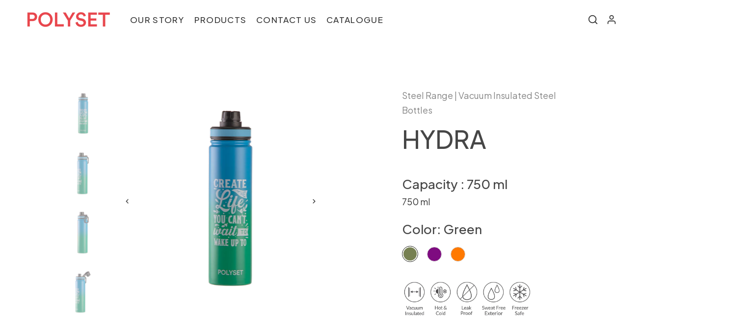

--- FILE ---
content_type: text/html; charset=utf-8
request_url: https://polyset.net/products/hydra-1
body_size: 31337
content:
 <!doctype html><html class="t4sp-theme no-js t4s-wrapper__wide rtl_false swatch_color_style_2 pr_img_effect_0 enable_eff_img1_true badge_shape_3 badge_reverse_color_true css_for_wis_app_true shadow_round_img_ t4s-header__inline is-remove-unavai-2 t4_has_quickview_false t4_has_quickshop_false t4_has_atc_false t4_compare_false is-catalog__mode-false t4s-popup-qv  t4s-cart-count-0 t4s-pr-ellipsis-false
" lang="en">
  <head>
	<!-- Added by AVADA SEO Suite -->
	





<meta name="twitter:image" content="http://polyset.net/cdn/shop/products/Hydra_750ml_Blue_Green_1_90131ae6-2d9d-4c74-92f1-70e9aa586a38.png?v=1674890221">
    






	<!-- /Added by AVADA SEO Suite -->
    

    
    

    
    

    
    

    
    


    
    


    <meta name="seomaster" content="true"/>


    <meta charset="utf-8">
    <meta http-equiv="X-UA-Compatible" content="IE=edge">
    <meta name="viewport" content="width=device-width, initial-scale=1, height=device-height, minimum-scale=1.0, maximum-scale=1.0">
    <meta name="theme-color" content="#fff">
    <link rel="canonical" href="https://polyset.net/products/hydra-1">
    <link rel="preconnect" href="https://cdn.shopify.com" crossorigin><title>Hydra &ndash; polyset.net</title>
    <meta name="description" content="Double Wall Insulation keeps beverages Hot and Cold for up to 12 hours 100% Leak Proof Easy Drinking Mechanism: Chug Lid Sweat and Condensation Free Surface Freezer and Dishwasher Safe Girls and Boys School Water Bottle"><meta name="keywords" content="Hydra,polyset.net,polyset.net"/><meta name="author" content="The4"><meta property="og:site_name" content="polyset.net">
<meta property="og:url" content="https://polyset.net/products/hydra-1">
<meta property="og:title" content="Hydra">
<meta property="og:type" content="og:product">
<meta property="og:description" content="Double Wall Insulation keeps beverages Hot and Cold for up to 12 hours 100% Leak Proof Easy Drinking Mechanism: Chug Lid Sweat and Condensation Free Surface Freezer and Dishwasher Safe Girls and Boys School Water Bottle"><meta property="product:price:amount" content="0.00">
  <meta property="product:price:amount" content="INR"><meta property="og:image" content="http://polyset.net/cdn/shop/products/Hydra_750ml_Blue_Green_1_90131ae6-2d9d-4c74-92f1-70e9aa586a38.png?v=1674890221"><meta property="og:image:secure_url" content="https://polyset.net/cdn/shop/products/Hydra_750ml_Blue_Green_1_90131ae6-2d9d-4c74-92f1-70e9aa586a38.png?v=1674890221">
      <meta property="og:image:width" content="1000"><meta property="og:image:height" content="1000">
    <meta property="og:image" content="http://polyset.net/cdn/shop/products/Hydra_750ml_Blue_Green_2_3fee3d62-e50a-42cc-9875-de0f217ae2c6.png?v=1674890221"><meta property="og:image:secure_url" content="https://polyset.net/cdn/shop/products/Hydra_750ml_Blue_Green_2_3fee3d62-e50a-42cc-9875-de0f217ae2c6.png?v=1674890221">
      <meta property="og:image:width" content="1000"><meta property="og:image:height" content="1000">
    <meta property="og:image" content="http://polyset.net/cdn/shop/products/Hydra_750ml_Blue_Green_3_03c6463d-172d-44c0-97d4-0f1109822227.png?v=1674890221"><meta property="og:image:secure_url" content="https://polyset.net/cdn/shop/products/Hydra_750ml_Blue_Green_3_03c6463d-172d-44c0-97d4-0f1109822227.png?v=1674890221">
      <meta property="og:image:width" content="1000"><meta property="og:image:height" content="1000">
    <meta name="twitter:card" content="summary_large_image">
<meta name="twitter:title" content="Hydra">
<meta name="twitter:description" content="Double Wall Insulation keeps beverages Hot and Cold for up to 12 hours 100% Leak Proof Easy Drinking Mechanism: Chug Lid Sweat and Condensation Free Surface Freezer and Dishwasher Safe Girls and Boys School Water Bottle">

<script src="//polyset.net/cdn/shop/t/23/assets/lazysizes.min.js?v=123775527512675654491664256698" async="async"></script>
    <script src="//polyset.net/cdn/shop/t/23/assets/global.min.js?v=103522907495501789451664256698" defer="defer"></script>
    <script>window.performance && window.performance.mark && window.performance.mark('shopify.content_for_header.start');</script><meta id="shopify-digital-wallet" name="shopify-digital-wallet" content="/57141297267/digital_wallets/dialog">
<link rel="alternate" type="application/json+oembed" href="https://polyset.net/products/hydra-1.oembed">
<script async="async" src="/checkouts/internal/preloads.js?locale=en-IN"></script>
<script id="shopify-features" type="application/json">{"accessToken":"3f1a5e9825e5aa5bfd293d4ae2d3c2a1","betas":["rich-media-storefront-analytics"],"domain":"polyset.net","predictiveSearch":true,"shopId":57141297267,"locale":"en"}</script>
<script>var Shopify = Shopify || {};
Shopify.shop = "polyset-net.myshopify.com";
Shopify.locale = "en";
Shopify.currency = {"active":"INR","rate":"1.0"};
Shopify.country = "IN";
Shopify.theme = {"name":"Copy of 27-sep-2022-31","id":124930850931,"schema_name":"Unsen","schema_version":"1.0.0","theme_store_id":null,"role":"main"};
Shopify.theme.handle = "null";
Shopify.theme.style = {"id":null,"handle":null};
Shopify.cdnHost = "polyset.net/cdn";
Shopify.routes = Shopify.routes || {};
Shopify.routes.root = "/";</script>
<script type="module">!function(o){(o.Shopify=o.Shopify||{}).modules=!0}(window);</script>
<script>!function(o){function n(){var o=[];function n(){o.push(Array.prototype.slice.apply(arguments))}return n.q=o,n}var t=o.Shopify=o.Shopify||{};t.loadFeatures=n(),t.autoloadFeatures=n()}(window);</script>
<script id="shop-js-analytics" type="application/json">{"pageType":"product"}</script>
<script defer="defer" async type="module" src="//polyset.net/cdn/shopifycloud/shop-js/modules/v2/client.init-shop-cart-sync_dlpDe4U9.en.esm.js"></script>
<script defer="defer" async type="module" src="//polyset.net/cdn/shopifycloud/shop-js/modules/v2/chunk.common_FunKbpTJ.esm.js"></script>
<script type="module">
  await import("//polyset.net/cdn/shopifycloud/shop-js/modules/v2/client.init-shop-cart-sync_dlpDe4U9.en.esm.js");
await import("//polyset.net/cdn/shopifycloud/shop-js/modules/v2/chunk.common_FunKbpTJ.esm.js");

  window.Shopify.SignInWithShop?.initShopCartSync?.({"fedCMEnabled":true,"windoidEnabled":true});

</script>
<script id="__st">var __st={"a":57141297267,"offset":-18000,"reqid":"4684e422-cd70-48f8-8214-2a4406f2a799-1765769471","pageurl":"polyset.net\/products\/hydra-1","u":"0acfb96be2ac","p":"product","rtyp":"product","rid":7089866014835};</script>
<script>window.ShopifyPaypalV4VisibilityTracking = true;</script>
<script id="captcha-bootstrap">!function(){'use strict';const t='contact',e='account',n='new_comment',o=[[t,t],['blogs',n],['comments',n],[t,'customer']],c=[[e,'customer_login'],[e,'guest_login'],[e,'recover_customer_password'],[e,'create_customer']],r=t=>t.map((([t,e])=>`form[action*='/${t}']:not([data-nocaptcha='true']) input[name='form_type'][value='${e}']`)).join(','),a=t=>()=>t?[...document.querySelectorAll(t)].map((t=>t.form)):[];function s(){const t=[...o],e=r(t);return a(e)}const i='password',u='form_key',d=['recaptcha-v3-token','g-recaptcha-response','h-captcha-response',i],f=()=>{try{return window.sessionStorage}catch{return}},m='__shopify_v',_=t=>t.elements[u];function p(t,e,n=!1){try{const o=window.sessionStorage,c=JSON.parse(o.getItem(e)),{data:r}=function(t){const{data:e,action:n}=t;return t[m]||n?{data:e,action:n}:{data:t,action:n}}(c);for(const[e,n]of Object.entries(r))t.elements[e]&&(t.elements[e].value=n);n&&o.removeItem(e)}catch(o){console.error('form repopulation failed',{error:o})}}const l='form_type',E='cptcha';function T(t){t.dataset[E]=!0}const w=window,h=w.document,L='Shopify',v='ce_forms',y='captcha';let A=!1;((t,e)=>{const n=(g='f06e6c50-85a8-45c8-87d0-21a2b65856fe',I='https://cdn.shopify.com/shopifycloud/storefront-forms-hcaptcha/ce_storefront_forms_captcha_hcaptcha.v1.5.2.iife.js',D={infoText:'Protected by hCaptcha',privacyText:'Privacy',termsText:'Terms'},(t,e,n)=>{const o=w[L][v],c=o.bindForm;if(c)return c(t,g,e,D).then(n);var r;o.q.push([[t,g,e,D],n]),r=I,A||(h.body.append(Object.assign(h.createElement('script'),{id:'captcha-provider',async:!0,src:r})),A=!0)});var g,I,D;w[L]=w[L]||{},w[L][v]=w[L][v]||{},w[L][v].q=[],w[L][y]=w[L][y]||{},w[L][y].protect=function(t,e){n(t,void 0,e),T(t)},Object.freeze(w[L][y]),function(t,e,n,w,h,L){const[v,y,A,g]=function(t,e,n){const i=e?o:[],u=t?c:[],d=[...i,...u],f=r(d),m=r(i),_=r(d.filter((([t,e])=>n.includes(e))));return[a(f),a(m),a(_),s()]}(w,h,L),I=t=>{const e=t.target;return e instanceof HTMLFormElement?e:e&&e.form},D=t=>v().includes(t);t.addEventListener('submit',(t=>{const e=I(t);if(!e)return;const n=D(e)&&!e.dataset.hcaptchaBound&&!e.dataset.recaptchaBound,o=_(e),c=g().includes(e)&&(!o||!o.value);(n||c)&&t.preventDefault(),c&&!n&&(function(t){try{if(!f())return;!function(t){const e=f();if(!e)return;const n=_(t);if(!n)return;const o=n.value;o&&e.removeItem(o)}(t);const e=Array.from(Array(32),(()=>Math.random().toString(36)[2])).join('');!function(t,e){_(t)||t.append(Object.assign(document.createElement('input'),{type:'hidden',name:u})),t.elements[u].value=e}(t,e),function(t,e){const n=f();if(!n)return;const o=[...t.querySelectorAll(`input[type='${i}']`)].map((({name:t})=>t)),c=[...d,...o],r={};for(const[a,s]of new FormData(t).entries())c.includes(a)||(r[a]=s);n.setItem(e,JSON.stringify({[m]:1,action:t.action,data:r}))}(t,e)}catch(e){console.error('failed to persist form',e)}}(e),e.submit())}));const S=(t,e)=>{t&&!t.dataset[E]&&(n(t,e.some((e=>e===t))),T(t))};for(const o of['focusin','change'])t.addEventListener(o,(t=>{const e=I(t);D(e)&&S(e,y())}));const B=e.get('form_key'),M=e.get(l),P=B&&M;t.addEventListener('DOMContentLoaded',(()=>{const t=y();if(P)for(const e of t)e.elements[l].value===M&&p(e,B);[...new Set([...A(),...v().filter((t=>'true'===t.dataset.shopifyCaptcha))])].forEach((e=>S(e,t)))}))}(h,new URLSearchParams(w.location.search),n,t,e,['guest_login'])})(!0,!0)}();</script>
<script integrity="sha256-52AcMU7V7pcBOXWImdc/TAGTFKeNjmkeM1Pvks/DTgc=" data-source-attribution="shopify.loadfeatures" defer="defer" src="//polyset.net/cdn/shopifycloud/storefront/assets/storefront/load_feature-81c60534.js" crossorigin="anonymous"></script>
<script data-source-attribution="shopify.dynamic_checkout.dynamic.init">var Shopify=Shopify||{};Shopify.PaymentButton=Shopify.PaymentButton||{isStorefrontPortableWallets:!0,init:function(){window.Shopify.PaymentButton.init=function(){};var t=document.createElement("script");t.src="https://polyset.net/cdn/shopifycloud/portable-wallets/latest/portable-wallets.en.js",t.type="module",document.head.appendChild(t)}};
</script>
<script data-source-attribution="shopify.dynamic_checkout.buyer_consent">
  function portableWalletsHideBuyerConsent(e){var t=document.getElementById("shopify-buyer-consent"),n=document.getElementById("shopify-subscription-policy-button");t&&n&&(t.classList.add("hidden"),t.setAttribute("aria-hidden","true"),n.removeEventListener("click",e))}function portableWalletsShowBuyerConsent(e){var t=document.getElementById("shopify-buyer-consent"),n=document.getElementById("shopify-subscription-policy-button");t&&n&&(t.classList.remove("hidden"),t.removeAttribute("aria-hidden"),n.addEventListener("click",e))}window.Shopify?.PaymentButton&&(window.Shopify.PaymentButton.hideBuyerConsent=portableWalletsHideBuyerConsent,window.Shopify.PaymentButton.showBuyerConsent=portableWalletsShowBuyerConsent);
</script>
<script data-source-attribution="shopify.dynamic_checkout.cart.bootstrap">document.addEventListener("DOMContentLoaded",(function(){function t(){return document.querySelector("shopify-accelerated-checkout-cart, shopify-accelerated-checkout")}if(t())Shopify.PaymentButton.init();else{new MutationObserver((function(e,n){t()&&(Shopify.PaymentButton.init(),n.disconnect())})).observe(document.body,{childList:!0,subtree:!0})}}));
</script>

<script>window.performance && window.performance.mark && window.performance.mark('shopify.content_for_header.end');</script>
<link rel="stylesheet" href="https://fonts.googleapis.com/css?family=Plus+Jakarta+Sans:300,300i,400,400i,500,500i,600,600i,700,700i,800,800i&display=swap" media="print" onload="this.media='all'"><link href="//polyset.net/cdn/shop/t/23/assets/base.min.css?v=168775671668964571791674047894" rel="stylesheet" type="text/css" media="all" /><style data-shopify>:root {
        
         /* CSS Variables */
        --wrapper-mw      : 1440px;
        --width-nt-stretch   : 1200px;
        --padding-nt-stretch : 3rem/2;
        --font-family-1   : Plus Jakarta Sans;
        --font-family-2   : Plus Jakarta Sans;
        --font-family-3   : Plus Jakarta Sans;
        --font-body-family   : Plus Jakarta Sans;
        --font-heading-family: Plus Jakarta Sans;
       
        
        --t4s-success-color       : #428445;
        --t4s-success-color-rgb   : 66, 132, 69;
        --t4s-warning-color       : #e0b252;
        --t4s-warning-color-rgb   : 224, 178, 82;
        --t4s-error-color         : #EB001B;
        --t4s-error-color-rgb     : 235, 0, 27;
        --t4s-light-color         : #ffffff;
        --t4s-dark-color          : #222222;
        --t4s-highlight-color     : #ec0101;
        --t4s-tooltip-background  : #383838;
        --t4s-tooltip-color       : #ffffff;
        --loading-bar-color       : #e33131;
        --primary-sw-color        : #333;
        --primary-sw-color-rgb    : 51, 51, 51;
        --border-sw-color         : #d4d4d4;
        --secondary-sw-color      : #868686;
        --primary-price-color     : #e33131;
        --secondary-price-color   : #868686;
        
        --t4s-body-background     : #fff;
        --text-color              : #868686;
        --text-color-rgb          : 134, 134, 134;
        --heading-color           : #000;
        --accent-color            : #e33131;
        --accent-color-rgb        : 227, 49, 49;
        --accent-color-darken     : #b01818;
        --accent-color-hover      : var(--accent-color-darken);
        --secondary-color         : #000;
        --secondary-color-rgb     : 0, 0, 0;
        --link-color              : #868686;
        --link-color-hover        : #e33131;
        --border-color            : #000000;
        --border-color-rgb        : 0, 0, 0;
        --button-background       : #000;
        --button-color            : #fff; 
        --button-background-hover : #e33131;
        --button-color-hover      : #fff;

        --btn-radius              : 0px;
        --btn-radius2             : 40px;
        --other-radius            : 0px;

        --sale-badge-primary    : #e33131;
        --sale-badge-secondary         : #fff;
        --new-badge-primary     : #109533;
        --new-badge-secondary          : #fff;
        --preorder-badge-primary: #0774d7;
        --preorder-badge-secondary     : #fff;
        --soldout-badge-primary : #999999;
        --soldout-badge-secondary      : #fff;
        --custom-badge-primary  : #2a7eba;
        --custom-badge-secondary       : #fff;/* Shopify related variables */
        --payment-terms-background-color: ;
        
        --lz-background: #fff;
        --lz-img: url("//polyset.net/cdn/shop/t/23/assets/t4s_loader.svg?v=97983234032129542921664439004");}

    html {
      font-size: 62.5%;
    }

    body {
      overflow-x: hidden;
      margin: 0;
      font-size:14px;
      letter-spacing: 0;
      color: var(--text-color);
      font-family: var(--font-body-family);
      line-height: 1.7;
      font-weight: 400;
      -webkit-font-smoothing: auto;
      -moz-osx-font-smoothing: auto;
    }
    /*
    @media screen and (min-width: 750px) {
      body {
        font-size: 1.6rem;
      }
    }
    */

    h1, h2, h3, h4, h5, h6, .t4s_as_title {
      color: var(--heading-color);
      font-family: var(--font-heading-family);
      line-height: 1.4;
      font-weight: 500;
      letter-spacing: 1;
    }
    h1 { font-size: 37px }
    h2 { font-size: 29px }
    h3 { font-size: 23px }
    h4 { font-size: 18px }
    h5 { font-size: 17px }
    h6 { font-size: 15.5px }
    a,.t4s_as_link {
      /* font-family: var(--font-link-family); */
      color: var(--link-color);
    }
    a:hover,.t4s_as_link:hover {
      color: var(--link-color-hover);
    }
    button,
    input,
    optgroup,
    select,
    textarea {
      border-color: var(--border-color);
    }
    .t4s_as_button,
    button,
    input[type="button"]:not(.t4s-btn),
    input[type="reset"],
    input[type="submit"]:not(.t4s-btn) {
      font-family: var(--font-button-family);
      color: var(--button-color);
      background-color: var(--button-background);
      border-color: var(--button-background);
    }
    .t4s_as_button:hover,
    button:hover,
    input[type="button"]:not(.t4s-btn):hover, 
    input[type="reset"]:hover,
    input[type="submit"]:not(.t4s-btn):hover  {
      color: var(--button-color-hover);
      background-color: var(--button-background-hover);
      border-color: var(--button-background-hover);
    }
    
    .t4s-cp,.t4s-color-accent { color : var(--accent-color) }.t4s-ct,.t4s-color-text { color : var(--text-color) }.t4s-ch,.t4ss-color-heading { color : var(--heading-color) }.t4s-csecondary { color : var(--secondary-color ) }.t4s-cwhite { color : var(--t4s-light-color) }
    
    .t4s-fnt-fm-1 {
      font-family: var(--font-family-1) !important;
    }
    .t4s-fnt-fm-2 {
      font-family: var(--font-family-2) !important;
    }
    .t4s-fnt-fm-3 {
      font-family: var(--font-family-3) !important;
    }
    .t4s-cr {
        color: var(--t4s-highlight-color);
    }
    .t4s-price__sale { color: var(--primary-price-color); }@media (min-width: 1650px) { .is--t4s-stretch {--width-nt-stretch : 1600px;} }</style><script>
  document.documentElement.className = document.documentElement.className.replace('no-js', 'js');function loadImageT4s(_this) { _this.classList.add('lazyloadt4sed')};(function() { document.documentElement.className += ((window.CSS && window.CSS.supports('(position: sticky) or (position: -webkit-sticky)')) ? ' t4sp-sticky' : ' t4sp-no-sticky'); document.documentElement.className += (window.matchMedia('(-moz-touch-enabled: 1), (hover: none)')).matches ? ' t4sp-no-hover' : ' t4sp-hover'; window.onpageshow = function() { if (performance.navigation.type === 2) {document.dispatchEvent(new CustomEvent('cart: refresh'))} }; }());</script><link href="https://monorail-edge.shopifysvc.com" rel="dns-prefetch">
<script>(function(){if ("sendBeacon" in navigator && "performance" in window) {try {var session_token_from_headers = performance.getEntriesByType('navigation')[0].serverTiming.find(x => x.name == '_s').description;} catch {var session_token_from_headers = undefined;}var session_cookie_matches = document.cookie.match(/_shopify_s=([^;]*)/);var session_token_from_cookie = session_cookie_matches && session_cookie_matches.length === 2 ? session_cookie_matches[1] : "";var session_token = session_token_from_headers || session_token_from_cookie || "";function handle_abandonment_event(e) {var entries = performance.getEntries().filter(function(entry) {return /monorail-edge.shopifysvc.com/.test(entry.name);});if (!window.abandonment_tracked && entries.length === 0) {window.abandonment_tracked = true;var currentMs = Date.now();var navigation_start = performance.timing.navigationStart;var payload = {shop_id: 57141297267,url: window.location.href,navigation_start,duration: currentMs - navigation_start,session_token,page_type: "product"};window.navigator.sendBeacon("https://monorail-edge.shopifysvc.com/v1/produce", JSON.stringify({schema_id: "online_store_buyer_site_abandonment/1.1",payload: payload,metadata: {event_created_at_ms: currentMs,event_sent_at_ms: currentMs}}));}}window.addEventListener('pagehide', handle_abandonment_event);}}());</script>
<script id="web-pixels-manager-setup">(function e(e,d,r,n,o){if(void 0===o&&(o={}),!Boolean(null===(a=null===(i=window.Shopify)||void 0===i?void 0:i.analytics)||void 0===a?void 0:a.replayQueue)){var i,a;window.Shopify=window.Shopify||{};var t=window.Shopify;t.analytics=t.analytics||{};var s=t.analytics;s.replayQueue=[],s.publish=function(e,d,r){return s.replayQueue.push([e,d,r]),!0};try{self.performance.mark("wpm:start")}catch(e){}var l=function(){var e={modern:/Edge?\/(1{2}[4-9]|1[2-9]\d|[2-9]\d{2}|\d{4,})\.\d+(\.\d+|)|Firefox\/(1{2}[4-9]|1[2-9]\d|[2-9]\d{2}|\d{4,})\.\d+(\.\d+|)|Chrom(ium|e)\/(9{2}|\d{3,})\.\d+(\.\d+|)|(Maci|X1{2}).+ Version\/(15\.\d+|(1[6-9]|[2-9]\d|\d{3,})\.\d+)([,.]\d+|)( \(\w+\)|)( Mobile\/\w+|) Safari\/|Chrome.+OPR\/(9{2}|\d{3,})\.\d+\.\d+|(CPU[ +]OS|iPhone[ +]OS|CPU[ +]iPhone|CPU IPhone OS|CPU iPad OS)[ +]+(15[._]\d+|(1[6-9]|[2-9]\d|\d{3,})[._]\d+)([._]\d+|)|Android:?[ /-](13[3-9]|1[4-9]\d|[2-9]\d{2}|\d{4,})(\.\d+|)(\.\d+|)|Android.+Firefox\/(13[5-9]|1[4-9]\d|[2-9]\d{2}|\d{4,})\.\d+(\.\d+|)|Android.+Chrom(ium|e)\/(13[3-9]|1[4-9]\d|[2-9]\d{2}|\d{4,})\.\d+(\.\d+|)|SamsungBrowser\/([2-9]\d|\d{3,})\.\d+/,legacy:/Edge?\/(1[6-9]|[2-9]\d|\d{3,})\.\d+(\.\d+|)|Firefox\/(5[4-9]|[6-9]\d|\d{3,})\.\d+(\.\d+|)|Chrom(ium|e)\/(5[1-9]|[6-9]\d|\d{3,})\.\d+(\.\d+|)([\d.]+$|.*Safari\/(?![\d.]+ Edge\/[\d.]+$))|(Maci|X1{2}).+ Version\/(10\.\d+|(1[1-9]|[2-9]\d|\d{3,})\.\d+)([,.]\d+|)( \(\w+\)|)( Mobile\/\w+|) Safari\/|Chrome.+OPR\/(3[89]|[4-9]\d|\d{3,})\.\d+\.\d+|(CPU[ +]OS|iPhone[ +]OS|CPU[ +]iPhone|CPU IPhone OS|CPU iPad OS)[ +]+(10[._]\d+|(1[1-9]|[2-9]\d|\d{3,})[._]\d+)([._]\d+|)|Android:?[ /-](13[3-9]|1[4-9]\d|[2-9]\d{2}|\d{4,})(\.\d+|)(\.\d+|)|Mobile Safari.+OPR\/([89]\d|\d{3,})\.\d+\.\d+|Android.+Firefox\/(13[5-9]|1[4-9]\d|[2-9]\d{2}|\d{4,})\.\d+(\.\d+|)|Android.+Chrom(ium|e)\/(13[3-9]|1[4-9]\d|[2-9]\d{2}|\d{4,})\.\d+(\.\d+|)|Android.+(UC? ?Browser|UCWEB|U3)[ /]?(15\.([5-9]|\d{2,})|(1[6-9]|[2-9]\d|\d{3,})\.\d+)\.\d+|SamsungBrowser\/(5\.\d+|([6-9]|\d{2,})\.\d+)|Android.+MQ{2}Browser\/(14(\.(9|\d{2,})|)|(1[5-9]|[2-9]\d|\d{3,})(\.\d+|))(\.\d+|)|K[Aa][Ii]OS\/(3\.\d+|([4-9]|\d{2,})\.\d+)(\.\d+|)/},d=e.modern,r=e.legacy,n=navigator.userAgent;return n.match(d)?"modern":n.match(r)?"legacy":"unknown"}(),u="modern"===l?"modern":"legacy",c=(null!=n?n:{modern:"",legacy:""})[u],f=function(e){return[e.baseUrl,"/wpm","/b",e.hashVersion,"modern"===e.buildTarget?"m":"l",".js"].join("")}({baseUrl:d,hashVersion:r,buildTarget:u}),m=function(e){var d=e.version,r=e.bundleTarget,n=e.surface,o=e.pageUrl,i=e.monorailEndpoint;return{emit:function(e){var a=e.status,t=e.errorMsg,s=(new Date).getTime(),l=JSON.stringify({metadata:{event_sent_at_ms:s},events:[{schema_id:"web_pixels_manager_load/3.1",payload:{version:d,bundle_target:r,page_url:o,status:a,surface:n,error_msg:t},metadata:{event_created_at_ms:s}}]});if(!i)return console&&console.warn&&console.warn("[Web Pixels Manager] No Monorail endpoint provided, skipping logging."),!1;try{return self.navigator.sendBeacon.bind(self.navigator)(i,l)}catch(e){}var u=new XMLHttpRequest;try{return u.open("POST",i,!0),u.setRequestHeader("Content-Type","text/plain"),u.send(l),!0}catch(e){return console&&console.warn&&console.warn("[Web Pixels Manager] Got an unhandled error while logging to Monorail."),!1}}}}({version:r,bundleTarget:l,surface:e.surface,pageUrl:self.location.href,monorailEndpoint:e.monorailEndpoint});try{o.browserTarget=l,function(e){var d=e.src,r=e.async,n=void 0===r||r,o=e.onload,i=e.onerror,a=e.sri,t=e.scriptDataAttributes,s=void 0===t?{}:t,l=document.createElement("script"),u=document.querySelector("head"),c=document.querySelector("body");if(l.async=n,l.src=d,a&&(l.integrity=a,l.crossOrigin="anonymous"),s)for(var f in s)if(Object.prototype.hasOwnProperty.call(s,f))try{l.dataset[f]=s[f]}catch(e){}if(o&&l.addEventListener("load",o),i&&l.addEventListener("error",i),u)u.appendChild(l);else{if(!c)throw new Error("Did not find a head or body element to append the script");c.appendChild(l)}}({src:f,async:!0,onload:function(){if(!function(){var e,d;return Boolean(null===(d=null===(e=window.Shopify)||void 0===e?void 0:e.analytics)||void 0===d?void 0:d.initialized)}()){var d=window.webPixelsManager.init(e)||void 0;if(d){var r=window.Shopify.analytics;r.replayQueue.forEach((function(e){var r=e[0],n=e[1],o=e[2];d.publishCustomEvent(r,n,o)})),r.replayQueue=[],r.publish=d.publishCustomEvent,r.visitor=d.visitor,r.initialized=!0}}},onerror:function(){return m.emit({status:"failed",errorMsg:"".concat(f," has failed to load")})},sri:function(e){var d=/^sha384-[A-Za-z0-9+/=]+$/;return"string"==typeof e&&d.test(e)}(c)?c:"",scriptDataAttributes:o}),m.emit({status:"loading"})}catch(e){m.emit({status:"failed",errorMsg:(null==e?void 0:e.message)||"Unknown error"})}}})({shopId: 57141297267,storefrontBaseUrl: "https://polyset.net",extensionsBaseUrl: "https://extensions.shopifycdn.com/cdn/shopifycloud/web-pixels-manager",monorailEndpoint: "https://monorail-edge.shopifysvc.com/unstable/produce_batch",surface: "storefront-renderer",enabledBetaFlags: ["2dca8a86"],webPixelsConfigList: [{"id":"shopify-app-pixel","configuration":"{}","eventPayloadVersion":"v1","runtimeContext":"STRICT","scriptVersion":"0450","apiClientId":"shopify-pixel","type":"APP","privacyPurposes":["ANALYTICS","MARKETING"]},{"id":"shopify-custom-pixel","eventPayloadVersion":"v1","runtimeContext":"LAX","scriptVersion":"0450","apiClientId":"shopify-pixel","type":"CUSTOM","privacyPurposes":["ANALYTICS","MARKETING"]}],isMerchantRequest: false,initData: {"shop":{"name":"polyset.net","paymentSettings":{"currencyCode":"INR"},"myshopifyDomain":"polyset-net.myshopify.com","countryCode":"IN","storefrontUrl":"https:\/\/polyset.net"},"customer":null,"cart":null,"checkout":null,"productVariants":[{"price":{"amount":0.0,"currencyCode":"INR"},"product":{"title":"Hydra","vendor":"polyset.net","id":"7089866014835","untranslatedTitle":"Hydra","url":"\/products\/hydra-1","type":"Vacuum Insulated Steel Bottles"},"id":"40684156485747","image":{"src":"\/\/polyset.net\/cdn\/shop\/products\/Hydra_750ml_Blue_Green_1_90131ae6-2d9d-4c74-92f1-70e9aa586a38.png?v=1674890221"},"sku":null,"title":"750 ml \/ Green","untranslatedTitle":"750 ml \/ Green"},{"price":{"amount":0.0,"currencyCode":"INR"},"product":{"title":"Hydra","vendor":"polyset.net","id":"7089866014835","untranslatedTitle":"Hydra","url":"\/products\/hydra-1","type":"Vacuum Insulated Steel Bottles"},"id":"40684156518515","image":{"src":"\/\/polyset.net\/cdn\/shop\/products\/Hydra_750ml_Blue_Green_1_90131ae6-2d9d-4c74-92f1-70e9aa586a38.png?v=1674890221"},"sku":null,"title":"750 ml \/ Purple","untranslatedTitle":"750 ml \/ Purple"},{"price":{"amount":0.0,"currencyCode":"INR"},"product":{"title":"Hydra","vendor":"polyset.net","id":"7089866014835","untranslatedTitle":"Hydra","url":"\/products\/hydra-1","type":"Vacuum Insulated Steel Bottles"},"id":"40684156551283","image":{"src":"\/\/polyset.net\/cdn\/shop\/products\/Hydra_750ml_Blue_Green_1_90131ae6-2d9d-4c74-92f1-70e9aa586a38.png?v=1674890221"},"sku":null,"title":"750 ml \/ Orange","untranslatedTitle":"750 ml \/ Orange"}],"purchasingCompany":null},},"https://polyset.net/cdn","ae1676cfwd2530674p4253c800m34e853cb",{"modern":"","legacy":""},{"shopId":"57141297267","storefrontBaseUrl":"https:\/\/polyset.net","extensionBaseUrl":"https:\/\/extensions.shopifycdn.com\/cdn\/shopifycloud\/web-pixels-manager","surface":"storefront-renderer","enabledBetaFlags":"[\"2dca8a86\"]","isMerchantRequest":"false","hashVersion":"ae1676cfwd2530674p4253c800m34e853cb","publish":"custom","events":"[[\"page_viewed\",{}],[\"product_viewed\",{\"productVariant\":{\"price\":{\"amount\":0.0,\"currencyCode\":\"INR\"},\"product\":{\"title\":\"Hydra\",\"vendor\":\"polyset.net\",\"id\":\"7089866014835\",\"untranslatedTitle\":\"Hydra\",\"url\":\"\/products\/hydra-1\",\"type\":\"Vacuum Insulated Steel Bottles\"},\"id\":\"40684156485747\",\"image\":{\"src\":\"\/\/polyset.net\/cdn\/shop\/products\/Hydra_750ml_Blue_Green_1_90131ae6-2d9d-4c74-92f1-70e9aa586a38.png?v=1674890221\"},\"sku\":null,\"title\":\"750 ml \/ Green\",\"untranslatedTitle\":\"750 ml \/ Green\"}}]]"});</script><script>
  window.ShopifyAnalytics = window.ShopifyAnalytics || {};
  window.ShopifyAnalytics.meta = window.ShopifyAnalytics.meta || {};
  window.ShopifyAnalytics.meta.currency = 'INR';
  var meta = {"product":{"id":7089866014835,"gid":"gid:\/\/shopify\/Product\/7089866014835","vendor":"polyset.net","type":"Vacuum Insulated Steel Bottles","variants":[{"id":40684156485747,"price":0,"name":"Hydra - 750 ml \/ Green","public_title":"750 ml \/ Green","sku":null},{"id":40684156518515,"price":0,"name":"Hydra - 750 ml \/ Purple","public_title":"750 ml \/ Purple","sku":null},{"id":40684156551283,"price":0,"name":"Hydra - 750 ml \/ Orange","public_title":"750 ml \/ Orange","sku":null}],"remote":false},"page":{"pageType":"product","resourceType":"product","resourceId":7089866014835}};
  for (var attr in meta) {
    window.ShopifyAnalytics.meta[attr] = meta[attr];
  }
</script>
<script class="analytics">
  (function () {
    var customDocumentWrite = function(content) {
      var jquery = null;

      if (window.jQuery) {
        jquery = window.jQuery;
      } else if (window.Checkout && window.Checkout.$) {
        jquery = window.Checkout.$;
      }

      if (jquery) {
        jquery('body').append(content);
      }
    };

    var hasLoggedConversion = function(token) {
      if (token) {
        return document.cookie.indexOf('loggedConversion=' + token) !== -1;
      }
      return false;
    }

    var setCookieIfConversion = function(token) {
      if (token) {
        var twoMonthsFromNow = new Date(Date.now());
        twoMonthsFromNow.setMonth(twoMonthsFromNow.getMonth() + 2);

        document.cookie = 'loggedConversion=' + token + '; expires=' + twoMonthsFromNow;
      }
    }

    var trekkie = window.ShopifyAnalytics.lib = window.trekkie = window.trekkie || [];
    if (trekkie.integrations) {
      return;
    }
    trekkie.methods = [
      'identify',
      'page',
      'ready',
      'track',
      'trackForm',
      'trackLink'
    ];
    trekkie.factory = function(method) {
      return function() {
        var args = Array.prototype.slice.call(arguments);
        args.unshift(method);
        trekkie.push(args);
        return trekkie;
      };
    };
    for (var i = 0; i < trekkie.methods.length; i++) {
      var key = trekkie.methods[i];
      trekkie[key] = trekkie.factory(key);
    }
    trekkie.load = function(config) {
      trekkie.config = config || {};
      trekkie.config.initialDocumentCookie = document.cookie;
      var first = document.getElementsByTagName('script')[0];
      var script = document.createElement('script');
      script.type = 'text/javascript';
      script.onerror = function(e) {
        var scriptFallback = document.createElement('script');
        scriptFallback.type = 'text/javascript';
        scriptFallback.onerror = function(error) {
                var Monorail = {
      produce: function produce(monorailDomain, schemaId, payload) {
        var currentMs = new Date().getTime();
        var event = {
          schema_id: schemaId,
          payload: payload,
          metadata: {
            event_created_at_ms: currentMs,
            event_sent_at_ms: currentMs
          }
        };
        return Monorail.sendRequest("https://" + monorailDomain + "/v1/produce", JSON.stringify(event));
      },
      sendRequest: function sendRequest(endpointUrl, payload) {
        // Try the sendBeacon API
        if (window && window.navigator && typeof window.navigator.sendBeacon === 'function' && typeof window.Blob === 'function' && !Monorail.isIos12()) {
          var blobData = new window.Blob([payload], {
            type: 'text/plain'
          });

          if (window.navigator.sendBeacon(endpointUrl, blobData)) {
            return true;
          } // sendBeacon was not successful

        } // XHR beacon

        var xhr = new XMLHttpRequest();

        try {
          xhr.open('POST', endpointUrl);
          xhr.setRequestHeader('Content-Type', 'text/plain');
          xhr.send(payload);
        } catch (e) {
          console.log(e);
        }

        return false;
      },
      isIos12: function isIos12() {
        return window.navigator.userAgent.lastIndexOf('iPhone; CPU iPhone OS 12_') !== -1 || window.navigator.userAgent.lastIndexOf('iPad; CPU OS 12_') !== -1;
      }
    };
    Monorail.produce('monorail-edge.shopifysvc.com',
      'trekkie_storefront_load_errors/1.1',
      {shop_id: 57141297267,
      theme_id: 124930850931,
      app_name: "storefront",
      context_url: window.location.href,
      source_url: "//polyset.net/cdn/s/trekkie.storefront.1a0636ab3186d698599065cb6ce9903ebacdd71a.min.js"});

        };
        scriptFallback.async = true;
        scriptFallback.src = '//polyset.net/cdn/s/trekkie.storefront.1a0636ab3186d698599065cb6ce9903ebacdd71a.min.js';
        first.parentNode.insertBefore(scriptFallback, first);
      };
      script.async = true;
      script.src = '//polyset.net/cdn/s/trekkie.storefront.1a0636ab3186d698599065cb6ce9903ebacdd71a.min.js';
      first.parentNode.insertBefore(script, first);
    };
    trekkie.load(
      {"Trekkie":{"appName":"storefront","development":false,"defaultAttributes":{"shopId":57141297267,"isMerchantRequest":null,"themeId":124930850931,"themeCityHash":"435476519310866649","contentLanguage":"en","currency":"INR","eventMetadataId":"5f29bba7-0016-40a8-87dc-bf8409f15e38"},"isServerSideCookieWritingEnabled":true,"monorailRegion":"shop_domain"},"Session Attribution":{},"S2S":{"facebookCapiEnabled":false,"source":"trekkie-storefront-renderer","apiClientId":580111}}
    );

    var loaded = false;
    trekkie.ready(function() {
      if (loaded) return;
      loaded = true;

      window.ShopifyAnalytics.lib = window.trekkie;

      var originalDocumentWrite = document.write;
      document.write = customDocumentWrite;
      try { window.ShopifyAnalytics.merchantGoogleAnalytics.call(this); } catch(error) {};
      document.write = originalDocumentWrite;

      window.ShopifyAnalytics.lib.page(null,{"pageType":"product","resourceType":"product","resourceId":7089866014835,"shopifyEmitted":true});

      var match = window.location.pathname.match(/checkouts\/(.+)\/(thank_you|post_purchase)/)
      var token = match? match[1]: undefined;
      if (!hasLoggedConversion(token)) {
        setCookieIfConversion(token);
        window.ShopifyAnalytics.lib.track("Viewed Product",{"currency":"INR","variantId":40684156485747,"productId":7089866014835,"productGid":"gid:\/\/shopify\/Product\/7089866014835","name":"Hydra - 750 ml \/ Green","price":"0.00","sku":null,"brand":"polyset.net","variant":"750 ml \/ Green","category":"Vacuum Insulated Steel Bottles","nonInteraction":true,"remote":false},undefined,undefined,{"shopifyEmitted":true});
      window.ShopifyAnalytics.lib.track("monorail:\/\/trekkie_storefront_viewed_product\/1.1",{"currency":"INR","variantId":40684156485747,"productId":7089866014835,"productGid":"gid:\/\/shopify\/Product\/7089866014835","name":"Hydra - 750 ml \/ Green","price":"0.00","sku":null,"brand":"polyset.net","variant":"750 ml \/ Green","category":"Vacuum Insulated Steel Bottles","nonInteraction":true,"remote":false,"referer":"https:\/\/polyset.net\/products\/hydra-1"});
      }
    });


        var eventsListenerScript = document.createElement('script');
        eventsListenerScript.async = true;
        eventsListenerScript.src = "//polyset.net/cdn/shopifycloud/storefront/assets/shop_events_listener-3da45d37.js";
        document.getElementsByTagName('head')[0].appendChild(eventsListenerScript);

})();</script>
<script
  defer
  src="https://polyset.net/cdn/shopifycloud/perf-kit/shopify-perf-kit-2.1.2.min.js"
  data-application="storefront-renderer"
  data-shop-id="57141297267"
  data-render-region="gcp-us-central1"
  data-page-type="product"
  data-theme-instance-id="124930850931"
  data-theme-name="Unsen"
  data-theme-version="1.0.0"
  data-monorail-region="shop_domain"
  data-resource-timing-sampling-rate="10"
  data-shs="true"
  data-shs-beacon="true"
  data-shs-export-with-fetch="true"
  data-shs-logs-sample-rate="1"
  data-shs-beacon-endpoint="https://polyset.net/api/collect"
></script>
</head>

  <body class="template-product ">
    <a class="skip-to-content-link visually-hidden" href="#MainContent">Skip to content</a>
    <div class="t4s-close-overlay t4s-op-0"></div>

    <div class="t4s-website-wrapper"><style>
  #t4s-search-hidden .t4s-widget__pr .t4s-widget__pr-price, .t4s-skeleton_txt2{
    display:none;
  }
  @media (max-width:1100px){
    .t4s-mb-nav__icon:after, 
    .t4s-mb-nav__icon:before{
      transform: translate(-50%,27%) rotate(-135deg) scale(1.08) !important;
      top: 33% !important;
      Left:0% !important;
    }
    .t4s-mb__menu .t4s-menu-item-has-children.is--opend>a>.t4s-mb-nav__icon:before,
    .t4s-mb__menu .t4s-menu-item-has-children.is--opend>a>.t4s-mb-nav__icon:after{
      transform: translate(30%,-50%) rotate(-45deg) scale(1.08) !important;
      top: 50% !important;
    }
    .t4s-mb__menu .t4s-sub-menu li>a, .t4s-mb__menu>li>a{
      border:0px !important;
    }
  }
  </style><div id="shopify-section-title_config" class="shopify-section t4s-section t4s-section-config"><style data-shopify>.t4s-heading-highlight,
		.t4s-heading-highlight a {
			color: #000000;
		}
		.t4s-heading-highlight a:hover {
			color: var(--link-color-hover);
		}.t4s-title {color: #868686;
			font-family: var(--font-family-2);
			font-weight: 400;
			line-height: 1;
		}
		@media (min-width: 1025px) {
			.t4s-title {
				font-size: 34px;line-height: 40px;}
		}
		@media (max-width: 1024px) {
			.t4s-title {
			   	font-size: 30px;line-height: 36px;}
		}
		@media (max-width: 767px) {
			.t4s-title {
			   	font-size: 24px;line-height: 30px;}
		}.t4s-subtitle {color: #868686;
			font-family: var(--font-family-2);
			font-weight: 400;
			line-height: 1;
		}
		@media (min-width: 1025px) {
			.t4s-subtitle {
				font-size: 14px;line-height: 24px;}
		}
		@media (max-width: 1024px) {
			.t4s-subtitle {
			   	font-size: 14px;line-height: 24px;margin-bottom: 15px;}
		}
		@media (max-width: 767px) {
			.t4s-subtitle {
			   	font-size: 14px;line-height: 24px;margin-bottom: 10px;}
		}</style></div><div id="shopify-section-pr_item_config" class="shopify-section t4s-section t4s-section-config t4s-section-admn-fixed"><style data-shopify>
	.t4s-section-config-product .t4s_box_pr_grid {
		margin-bottom: 100px;
	}
	.t4s-section-config-product .t4s-top-heading {
		margin-bottom: 30px;
	}
	.t4s-product {
		--pr-btn-radius-size       : 40px;
	}.t4s-widget__pr {
		--pr-wishlist-color-active              : #ea4343;
	}
	.t4s-product {

		--swatch-color-size 	   : 15px;
		--swatch-color-size-mb 	   : 15px;
		--pr-background-overlay    : rgba(0, 0, 0, 0.2);
		--product-title-family     : var(--font-family-1);
		--product-title-style      : none;
		--product-title-size       : 13px;
		--product-title-weight     : 400;
		--product-title-line-height: 1;
		--product-title-spacing    : 0px;
		--product-price-size       : 11.5px;
		--product-price-weight     : 400;
		--product-space-img-txt    : 9px;
		--product-space-elements   : 2.5px;

		--pr-countdown-color       : #000;
		--pr-countdown-bg-color    : rgba(255, 255, 255, 0.2);
	}
	.t4s-product,
	.t4s-container .t4s-row-cols-lg-5 > .t4s-product,
	.t4s-container .t4s-row-cols-lg-6 > .t4s-product {
		--product-title-color      : #222222;
		--product-title-color-hover: #56cfe1;
		--product-price-color      : #696969;
		--product-price-sale-color : #e33131;
		--product-vendors-color : #878787;
		--product-vendors-color-hover : #56cfe1;
	}</style><style data-shopify>.t4s-pr-style1 {


			      
			        --pr-addtocart-color             : #ffffff;
			        --pr-addtocart-color2            : #000;
			        --pr-addtocart-color-hover       : #000000;
			        --pr-addtocart-color2-hover      : #fff;

			        --pr-quickview-color             : #ffffff;
			        --pr-quickview-color2            : #000;
			        --pr-quickview-color-hover       : #000000;
			        --pr-quickview-color2-hover      : #fff;

			        --pr-wishlist-color              : #ffffff;
			        --pr-wishlist-color2             : #000;
			        --pr-wishlist-color-hover        : #000000;
			        --pr-wishlist-color2-hover       : #fff;
			        --pr-wishlist-color-active        : #e33131;
			        --pr-wishlist-color2-active       : #fff;

			        --pr-compare-color               : #ffffff;
			        --pr-compare-color2              : #000;
			        --pr-compare-color-hover         : #000000;
			        --pr-compare-color2-hover        : #fff;

			        --size-list-color             : #ffffff;
			        --size-list-color-info        : #000000;
			        --size-list-color-info2       : #fff;
            }</style><style data-shopify>.t4s-pr-style2 {


			        
			        --pr-addtocart-color             : #ffffff;
			        --pr-addtocart-color2            : #000;
			        --pr-addtocart-color-hover       : #000000;
			        --pr-addtocart-color2-hover      : #fff;

			        --pr-quickview-color             : #ffffff;
			        --pr-quickview-color2            : #000;
			        --pr-quickview-color-hover       : #000000;
			        --pr-quickview-color2-hover      : #fff;

			        --pr-wishlist-color              : #000000;
			        --pr-wishlist-color2             : #fff;
			        --pr-wishlist-color-hover        : #000000;
			        --pr-wishlist-color2-hover       : #fff;
			        --pr-wishlist-color-active        : #e33131;
			        --pr-wishlist-color2-active       : #fff;

			        --pr-compare-color               : #ffffff;
			        --pr-compare-color2              : #000;
			        --pr-compare-color-hover         : #000000;
			        --pr-compare-color2-hover        : #fff;
			        
			        --size-list-color             : #000000;
			        --size-list-color-info        : #000000;
			        --size-list-color-info2       : #fff;
            }</style><style data-shopify>.t4s-pr-style3 {


			       
			        --pr-addtocart-color             : #ffffff;
			        --pr-addtocart-color2            : #000;
			        --pr-addtocart-color-hover       : #000000;
			        --pr-addtocart-color2-hover      : #fff;

			        --pr-quickview-color             : #ffffff;
			        --pr-quickview-color2            : #000;
			        --pr-quickview-color-hover       : #000000;
			        --pr-quickview-color2-hover      : #fff;

			        --pr-wishlist-color              : #ffffff;
			        --pr-wishlist-color2             : #000;
			        --pr-wishlist-color-hover        : #000000;
			        --pr-wishlist-color2-hover       : #fff;
			        --pr-wishlist-color-active        : #e33131;
			        --pr-wishlist-color2-active       : #fff;

			        --pr-compare-color               : #ffffff;
			        --pr-compare-color2              : #000;
			        --pr-compare-color-hover         : #000000;
			        --pr-compare-color2-hover        : #fff;
			        
			        --size-list-color             : #ffffff;
			        --size-list-color-info        : #000000;
			        --size-list-color-info2       : #fff;
            }</style><style data-shopify>.t4s-pr-style4 {




				        --pr-addtocart-color             : #ffffff;
				        --pr-addtocart-color2            : #000;
				        --pr-addtocart-color-hover       : #000000;
				        --pr-addtocart-color2-hover      : #fff;

				        --pr-quickview-color             : #ffffff;
				        --pr-quickview-color2            : #000;
				        --pr-quickview-color-hover       : #000000;
				        --pr-quickview-color2-hover      : #fff;

				        --pr-wishlist-color              : #ffffff;
				        --pr-wishlist-color2             : #000;
				        --pr-wishlist-color-hover        : #000000;
				        --pr-wishlist-color2-hover       : #fff;
				        --pr-wishlist-color-active        : #e33131;
				        --pr-wishlist-color2-active       : #fff;

				        --pr-compare-color               : #ffffff;
				        --pr-compare-color2              : #000;
				        --pr-compare-color-hover         : #000000;
				        --pr-compare-color2-hover        : #fff;

						--size-list-color             : #ffffff;
				        --size-list-color-info        : #000000;
				        --size-list-color-info2       : #fff;
	            }</style><style data-shopify>.t4s-pr-style5 {




				        --pr-addtocart-color             : #ffffff;
				        --pr-addtocart-color2            : #000;
				        --pr-addtocart-color-hover       : #000000;
				        --pr-addtocart-color2-hover      : #fff;

				        --pr-quickview-color             : #ffffff;
				        --pr-quickview-color2            : #000;
				        --pr-quickview-color-hover       : #000000;
				        --pr-quickview-color2-hover      : #fff;

				        --pr-wishlist-color              : #ffffff;
				        --pr-wishlist-color2             : #000;
				        --pr-wishlist-color-hover        : #000000;
				        --pr-wishlist-color2-hover       : #fff;
				        --pr-wishlist-color-active        : #e33131;
				        --pr-wishlist-color2-active       : #fff;

				        --pr-compare-color               : #ffffff;
				        --pr-compare-color2              : #000;
				        --pr-compare-color-hover         : #000000;
				        --pr-compare-color2-hover        : #fff;
				        
				        --product5-title-color      : #ffffff;
						--product5-title-color-hover: #0ec1ae;

						--product5-price-color      : #ffffff;
						--product5-price-sale-color : #e33131;

						--product5-vendors-color : #ffffff;
						--product5-vendors-color-hover : #0ec1ae;


						--product-list-title-color      : #222222;
						--product-list-title-color-hover: #56cfe1;
						--product-list-price-color      : #696969;
						--product-list-vendors-color : #878787;
						--product-list-vendors-color-hover : #56cfe1;
						--product-list-price-sale-color : #e33131;

						--size-list-color             : #ffffff;
				        --size-list-color2            : #000;
				        --size-list-color-info        : #000000;
				        --size-list-color-info2       : #fff;
	            }</style><style data-shopify>.t4s-product.t4s-pr-list,
            .is--listview .t4s-product {



	
				--content-cl : #878787;

		        --pr-addtocart-color             : #0ec1ae;
		        --pr-addtocart-color2            : #fff;
		        --pr-addtocart-color-hover       : #000000;
		        --pr-addtocart-color2-hover      : #fff;

		        --pr-quickview-color             : #ffffff;
		        --pr-quickview-color2            : #000;
		        --pr-quickview-color-hover       : #0ec1ae;
		        --pr-quickview-color2-hover      : #fff;

		        --pr-wishlist-color              : #ffffff;
		        --pr-wishlist-color2             : #000;
		        --pr-wishlist-color-hover        : #000000;
		        --pr-wishlist-color2-hover       : #fff;
		        --pr-wishlist-color-active        : #e33131;
		        --pr-wishlist-color2-active       : #fff;

		        --pr-compare-color               : #ffffff;
		        --pr-compare-color2              : #000;
		        --pr-compare-color-hover         : #000000;
		        --pr-compare-color2-hover        : #fff;
		        
		        --size-list-color             : #ffffff;
		        --size-list-color-info        : #000000;
		        --size-list-color-info2       : #fff;
            }</style><style data-shopify>.t4s-pr-packery {




				        --pr-addtocart-color             : #ffffff;
				        --pr-addtocart-color2            : #000;
				        --pr-addtocart-color-hover       : #000000;
				        --pr-addtocart-color2-hover      : #fff;

				        --pr-quickview-color             : #ffffff;
				        --pr-quickview-color2            : #000;
				        --pr-quickview-color-hover       : #000000;
				        --pr-quickview-color2-hover      : #fff;

				        --pr-wishlist-color              : #ffffff;
				        --pr-wishlist-color2             : #000;
				        --pr-wishlist-color-hover        : #000000;
				        --pr-wishlist-color2-hover       : #fff;
				        --pr-wishlist-color-active        : #e33131;
				        --pr-wishlist-color2-active       : #fff;

				        --pr-compare-color               : #ffffff;
				        --pr-compare-color2              : #000;
				        --pr-compare-color-hover         : #000000;
				        --pr-compare-color2-hover        : #fff;
	            } 
		        @media(min-width: 1024px) {
			        .t4s-pr-packery {
						--size-list-color             : #ffffff;
				        --size-list-color-info        : #000000;
				        --size-list-color-info2       : #fff;

				        --product-title-color       : #ffffff;
						--product-title-color-hover : #0ec1ae;
						--product-price-color       : #ffffff;
						--product-price-sale-color  : #e33131;
						--product-vendors-color     : #ffffff;
						--product-vendors-color-hover : #0ec1ae;
			        }
			    }</style><style data-shopify>.t4s-pr-packery2 {


			      
			        --pr-addtocart-color             : #ffffff;
			        --pr-addtocart-color2            : #000;
			        --pr-addtocart-color-hover       : #000000;
			        --pr-addtocart-color2-hover      : #fff;

			        --pr-quickview-color             : #ffffff;
			        --pr-quickview-color2            : #000;
			        --pr-quickview-color-hover       : #000000;
			        --pr-quickview-color2-hover      : #fff;

			        --pr-wishlist-color              : #ffffff;
			        --pr-wishlist-color2             : #000;
			        --pr-wishlist-color-hover        : #000000;
			        --pr-wishlist-color2-hover       : #fff;
			        --pr-wishlist-color-active        : #e33131;
			        --pr-wishlist-color2-active       : #fff;

			        --pr-compare-color               : #ffffff;
			        --pr-compare-color2              : #000;
			        --pr-compare-color-hover         : #000000;
			        --pr-compare-color2-hover        : #fff;

			        --size-list-color             : #ffffff;
			        --size-list-color-info        : #000000;
			        --size-list-color-info2       : #fff;
            }</style></div><div id="shopify-section-btn_config" class="shopify-section t4s-section t4s-section-config"><style data-shopify>.t4s-btn-base.t4s-btn-size-1 {
                font-family: var(--font-family-1);
                font-weight:    400;
                border-width:   1px;
                --border_w : 1px;
            }
            .t4s-btn-base.t4s-btn-rounded-true.t4s-btn-size-1,
            .t4s-btn-base.t4s-btn-rounded-true.t4s-btn-size-1.t4s-btn-style-outline::before,
            .t4s-btn-base.t4s-btn-rounded-true.t4s-btn-size-1.t4s-btn-style-outline::after,
            .t4s-btn-base.t4s-btn-rounded-true.t4s-btn-size-1.t4s-btn-effect-rectangle-out:hover::before {
                border-radius: 42px;
            } 

            .t4s-btn-size-1.t4s-btn-style-outline:after {
                border-width:   1px;
            }
            @media(min-width: 1025px) {
                .t4s-btn-base.t4s-btn-size-1 {
                    font-size:      14px;
                    letter-spacing: 0px;
                    min-height:         42px;
                    padding:  0 53px;
                }

                .t4s-btn-base.t4s-btn-icon-true.t4s-btn-size-1 svg {
                    width:  14px;
                    height: 14px;
                }
            }
            @media(max-width: 1024px) and (min-width: 768px) {
                .t4s-btn-base.t4s-btn-size-1 {
                    font-size:      14px;
                    letter-spacing: 0px;
                    min-height:         40px;
                    padding:  0 40px;
                }

                .t4s-btn-base.t4s-btn-icon-true.t4s-btn-size-1 svg {
                    width:  14px;
                    height: 14px;
                }
            }
            @media(max-width: 767px) {
                 .t4s-btn-base.t4s-btn-size-1 {
                    font-size:      12px;
                    letter-spacing: 0px;
                    min-height:         36px;
                    padding:  0 20px;
                }

                .t4s-btn-base.t4s-btn-icon-true.t4s-btn-size-1 svg {
                    width:  12px;
                    height: 12px;
                }
            }.t4s-btn-base.t4s-btn-size-2 {
                font-family: var(--font-family-1);
                font-weight:    500;
                border-width:   2px;
                --border_w : 2px;
            }
            .t4s-btn-base.t4s-btn-rounded-true.t4s-btn-size-2,
            .t4s-btn-base.t4s-btn-rounded-true.t4s-btn-size-2.t4s-btn-style-outline::before,
            .t4s-btn-base.t4s-btn-rounded-true.t4s-btn-size-2.t4s-btn-style-outline::after,
            .t4s-btn-base.t4s-btn-rounded-true.t4s-btn-size-2.t4s-btn-effect-rectangle-out:hover::before {
                border-radius: 42px;
            } 

            .t4s-btn-size-2.t4s-btn-style-outline:after {
                border-width:   2px;
            }
            @media(min-width: 1025px) {
                .t4s-btn-base.t4s-btn-size-2 {
                    font-size:      12px;
                    letter-spacing: 1.2px;
                    min-height:         42px;
                    padding:  0 44px;
                }

                .t4s-btn-base.t4s-btn-icon-true.t4s-btn-size-2 svg {
                    width:  12px;
                    height: 12px;
                }
            }
            @media(max-width: 1024px) and (min-width: 768px) {
                .t4s-btn-base.t4s-btn-size-2 {
                    font-size:      12px;
                    letter-spacing: 1.2px;
                    min-height:         40px;
                    padding:  0 30px;
                }

                .t4s-btn-base.t4s-btn-icon-true.t4s-btn-size-2 svg {
                    width:  12px;
                    height: 12px;
                }
            }
            @media(max-width: 767px) {
                 .t4s-btn-base.t4s-btn-size-2 {
                    font-size:      12px;
                    letter-spacing: 1.2px;
                    min-height:         36px;
                    padding:  0 25px;
                }

                .t4s-btn-base.t4s-btn-icon-true.t4s-btn-size-2 svg {
                    width:  12px;
                    height: 12px;
                }
            }.t4s-btn-base.t4s-btn-size-3 {
                font-family: var(--font-family-1);
                font-weight:    500;
                border-width:   1px;
                --border_w : 1px;
            }
            .t4s-btn-base.t4s-btn-rounded-true.t4s-btn-size-3,
            .t4s-btn-base.t4s-btn-rounded-true.t4s-btn-size-3.t4s-btn-style-outline::before,
            .t4s-btn-base.t4s-btn-rounded-true.t4s-btn-size-3.t4s-btn-style-outline::after,
            .t4s-btn-base.t4s-btn-rounded-true.t4s-btn-size-3.t4s-btn-effect-rectangle-out:hover::before {
                border-radius: 46px;
            } 

            .t4s-btn-size-3.t4s-btn-style-outline:after {
                border-width:   1px;
            }
            @media(min-width: 1025px) {
                .t4s-btn-base.t4s-btn-size-3 {
                    font-size:      12px;
                    letter-spacing: 0px;
                    min-height:         46px;
                    padding:  0 70px;
                }

                .t4s-btn-base.t4s-btn-icon-true.t4s-btn-size-3 svg {
                    width:  12px;
                    height: 12px;
                }
            }
            @media(max-width: 1024px) and (min-width: 768px) {
                .t4s-btn-base.t4s-btn-size-3 {
                    font-size:      12px;
                    letter-spacing: 0px;
                    min-height:         46px;
                    padding:  0 60px;
                }

                .t4s-btn-base.t4s-btn-icon-true.t4s-btn-size-3 svg {
                    width:  12px;
                    height: 12px;
                }
            }
            @media(max-width: 767px) {
                 .t4s-btn-base.t4s-btn-size-3 {
                    font-size:      12px;
                    letter-spacing: 0px;
                    min-height:         46px;
                    padding:  0 50px;
                }

                .t4s-btn-base.t4s-btn-icon-true.t4s-btn-size-3 svg {
                    width:  12px;
                    height: 12px;
                }
            }.t4s-payment-button.t4s-btn-color-custom1,
            .t4s-btn-base.t4s-btn-style-default.t4s-btn-color-custom1,
            .t4s-lm-bar.t4s-btn-color-custom1 {
                --btn-color           : #ffffff;
                --btn-background      : #ffb100;
                --btn-border          : #ffb100;
                --btn-color-hover     : #ffffff;
                --btn-background-hover: #ff4e00;
                --btn-border-hover    :#ff4e00;           
            }
            .t4s-btn-base.t4s-btn-style-outline.t4s-btn-color-custom1{
                --btn-color           : #ffb100;
                --btn-border          : #ffb100;
                --btn-color-hover     : #ffffff;
                --btn-background-hover : #ff4e00;
            }
            .t4s-btn-base.t4s-btn-style-bordered.t4s-btn-color-custom1{
                --btn-color           : #ffb100;
                --btn-border          : #ffb100;
                --btn-color-hover     : #ff4e00;
                --btn-border-hover    : #ff4e00; 
            }
            .t4s-btn-base.t4s-btn-style-bordered_top.t4s-btn-color-custom1{
                --btn-color           : #ffb100;
                --btn-border          : #ffb100;
                --btn-color-hover     : #ff4e00;
                --btn-border-hover    : #ff4e00;      
            }
            .t4s-btn-base.t4s-btn-style-link.t4s-btn-color-custom1{
                --btn-color           : #ffb100;
                --btn-border          : #ffb100;
                --btn-color-hover     : #ff4e00;
                --btn-border-hover    : #ff4e00;
                
                --btn-primary       : #ffb100;
                --btn-primary-hover : #ff4e00;
            }.t4s-payment-button.t4s-btn-color-custom2,
            .t4s-btn-base.t4s-btn-style-default.t4s-btn-color-custom2,
            .t4s-lm-bar.t4s-btn-color-custom2 {
                --btn-color           : #000000;
                --btn-background      : #f4f4f4;
                --btn-border          : #f4f4f4;
                --btn-color-hover     : #ffffff;
                --btn-background-hover: #000000;
                --btn-border-hover    :#000000;           
            }
            .t4s-btn-base.t4s-btn-style-outline.t4s-btn-color-custom2{
                --btn-color           : #f4f4f4;
                --btn-border          : #f4f4f4;
                --btn-color-hover     : #ffffff;
                --btn-background-hover : #000000;
            }
            .t4s-btn-base.t4s-btn-style-bordered.t4s-btn-color-custom2{
                --btn-color           : #f4f4f4;
                --btn-border          : #f4f4f4;
                --btn-color-hover     : #000000;
                --btn-border-hover    : #000000; 
            }
            .t4s-btn-base.t4s-btn-style-bordered_top.t4s-btn-color-custom2{
                --btn-color           : #f4f4f4;
                --btn-border          : #f4f4f4;
                --btn-color-hover     : #000000;
                --btn-border-hover    : #000000;      
            }
            .t4s-btn-base.t4s-btn-style-link.t4s-btn-color-custom2{
                --btn-color           : #f4f4f4;
                --btn-border          : #f4f4f4;
                --btn-color-hover     : #000000;
                --btn-border-hover    : #000000;
                
                --btn-primary       : #f4f4f4;
                --btn-primary-hover : #000000;
            }</style></div><div id="shopify-section-announcement-bar" class="shopify-section t4-section t4s_bk_flickity t4s_tp_cd"><script>try { if (window.Shopify && !Shopify.designMode) document.getElementById('shopify-section-announcement-bar').remove() }catch(err) {}</script></div><div id="shopify-section-top-bar" class="shopify-section t4-section t4s_tp_flickity t4s_tp_cd t4s-pr"><script>document.documentElement.style.setProperty('--topbar-height2', document.getElementById('shopify-section-top-bar').offsetHeight + 'px');</script><div id="t4s-hsticky__sentinel" class="t4s-op-0 t4s-pe-none t4s-pa t4s-w-100"></div><style>#t4s-hsticky__sentinel {height: 1px;bottom: 0;}</style></div><header id="shopify-section-header-inline" class="shopify-section t4s-section t4s-section-header"><style data-shopify>.t4s-header__wrapper {
    --h-text-color      : #707070;
    --h-text-color-rgb  : 112, 112, 112;
    --h-text-color-hover: #e33131;
    --h-bg-color        : #ffffff;
    --h-border-w:0px;
    --h-border: #000000;
    background-color: var(--h-bg-color);
    border-bottom: var(--h-border-w) solid var(--h-border);

  }
  .t4s-count-box {
    --h-count-bgcolor: #000000;
    --h-count-color: #ffffff;
  }.t4sp-sticky .t4s-section-header {
      position: sticky;
      top: 0;
      z-index: 460;
    }.is-header--stuck .t4s-header__wrapper {
      --h-text-color      : #363636;
      --h-text-color-rgb  : 54, 54, 54;
      --h-text-color-hover: #e33131;
      --h-bg-color        : #ffffff;
    }
    .is-header--stuck .header__sticky-logo {
      display:block !important
    }
    .is-header--stuck .header__normal-logo,
    .is-header--stuck .header__mobile-logo {
      display:none !important
    }.t4s-section-header [data-header-height] {
      min-height: 62px;    
  }
  .t4s-header__logo img {
    padding-top: 5px;
    padding-bottom: 5px;
    transform: translateZ(0);
    max-height: inherit;
    height: auto;
    width: 100%;
    max-width: 100%;
  }
  .t4s-header__logo img[src*=".svg"] {
    height: 100%;
    backface-visibility: hidden;
    -webkit-backface-visibility: hidden;
    perspective: 800px;
  }
  .t4s-site-nav__icons .t4s-site-nav__icon {
      padding: 0 6px;
      display: inline-block;
      line-height: 1;
  }
  .t4s-site-nav__icons svg.t4s-icon {
      color: var(--h-text-color);
      line-height: 1;
      vertical-align: middle;
      transition: color 0.2s ease-in-out;
      width: 22px;
      height: 22px;
      fill: currentColor;
  }
  .t4s-site-nav__icons.t4s-use__line svg.t4s-icon {
    width: 23px;
    height: 23px;
  }
  .t4s-site-nav__icon>a:hover svg.t4s-icon {
      color: var(--h-text-color-hover);
  }
  .t4s-site-nav__icon a { 
    display: inline-block;
    line-height: 1;
    color: var(--h-text-color);
  }
  .t4s-site-nav__icon a:hover {
    color: var(--h-text-color-hover);
}
  .t4s-site-nav__cart >a,.t4s-push-menu-btn {color: var(--h-text-color)} 
  .t4s-site-nav__cart >a:hover {color: var(--h-text-color-hover)}
  .t4s-site-nav__account a.t4s-acc-txt {
    font-size: 12px;
    text-transform: uppercase;
    font-weight:500;
  }
  .t4s-site-nav__account a:hover {
    color: var(--h-text-color-hover);
  }
  .t4s-split-text a {
    font-size: 12px;
  }
  .t4s-split-text a:not(:hover) {
    color: var(--h-text-color);
  }

  .t4s-section-header .t4s-top-bar__currencies,.t4s-section-header .t4s-top-bar__languages{margin-left: 0;margin-right: 18px;}
  .t4s-section-header .t4s-top-bar__currencies button,.t4s-section-header .t4s-top-bar__languages button{text-transform: capitalize;background: transparent;color: var(--h-text-color);display: flex;padding: 0;align-items: center;line-height: 20px;font-size: 12px;}
  .t4s-section-header .t4s-top-bar__currencies button:hover,.t4s-section-header .t4s-top-bar__languages button:hover{background: transparent;color: var(--h-text-color-hover);}
  .t4s-section-header .t4s-top-bar__currencies button svg,.t4s-section-header .t4s-top-bar__languages button svg{width: 8px;margin-left: 5px;}
  .t4s-section-header .t4s-top-bar__currencies .t4s-dropdown__wrapper,.t4s-section-header .t4s-top-bar__languages .t4s-dropdown__wrapper {background: #f6f6f8;padding: 15px;}
  .t4s-section-header .t4s-top-bar__currencies .t4s-drop-arrow, .t4s-section-header .t4s-top-bar__languages .t4s-drop-arrow {background-color:#f6f6f8;}
  .t4s-section-header .t4s-top-bar__currencies button.is--selected, .t4s-section-header .t4s-top-bar__languages button.is--selected{color: var(--h-text-color-hover);}
  .t4s-section-header .t4s-top-bar__currencies button[data-flagst4="md"]:not(:last-child), .t4s-section-header .t4s-top-bar__languages button[data-flagst4="md"]:not(:last-child){margin-bottom: 7px;}
  .t4s-section-header .t4s-top-bar__currencies .t4s-dropdown__wrapper button,.t4s-section-header .t4s-top-bar__languages .t4s-dropdown__wrapper button {color: var(--text-color);text-transform: capitalize;}
  .t4s-section-header .t4s-top-bar__currencies:not(:last-child),.t4s-section-header .t4s-top-bar__languages:not(:last-child) {position: relative;padding-right: 18px;}
  .t4s-section-header .t4s-top-bar__currencies:not(:last-child):after,.t4s-section-header .t4s-top-bar__languages:not(:last-child):after{content: '';position: absolute;z-index: 1;top: 0;bottom: 0;height: 15px;border-right: 1px solid;margin: auto;right: 0;opacity: 0.3;}
  @media (min-width: 768px) {
    .t4s-site-nav__icons .t4s-site-nav__icon {
        padding: 0 8px;
    }
    .t4s-site-nav__icons.t4s-h-cart__design1{
        margin: 0 8px;
    }
    .t4s-site-nav__icons:not(.t4s-h-cart__design3) .t4s-site-nav__icon.t4s-site-nav__compare, .t4s-site-nav__icons:not(.t4s-h-cart__design3) .t4s-site-nav__icon.t4s-site-nav__heart, .t4s-site-nav__icons:not(.t4s-h-cart__design3) .t4s-site-nav__icon.t4s-site-nav__cart {
      padding: 0 11px;
    }
    .t4s-section-header .t4s-top-bar__currencies .t4s-dropdown__wrapper,.t4s-section-header .t4s-top-bar__languages .t4s-dropdown__wrapper {min-width: 100px;max-width: 300px;width: auto;}
  }@media (min-width: 1200px) {
    .t4s-top-bar >.t4s-container, .t4s-header__wrapper >.t4s-container,.t4s-announcement-bar > .t4s-container {
      padding-top: var(--pd-top);
      padding-right: var(--pd-right);
      padding-bottom: var(--pd-bottom);
      padding-left: var(--pd-left);
    }
  }
  @media (min-width: 1025px) and (max-width:1199px) {
    .t4s-top-bar >.t4s-container, .t4s-header__wrapper >.t4s-container,.t4s-announcement-bar > .t4s-container {
      padding: 0 30px;
    } 
  }.t4s-use__label .t4s-site-nav__icon a {
    line-height: 1.6;
  }
  @media (min-width: 1025px) {
      .t4s-section-header [data-header-height] {
         min-height: 80px;    
      }
      .t4s-site-nav__icons.t4s-use__label .t4s-site-nav__icon {
        padding: 0 15px;
      }.t4s-announcement-bar >.t4s-container, .t4s-top-bar >.t4s-container, .t4s-header__wrapper >.t4s-container {
          max-width: 100%;
      }.t4s-nav__ul {
          margin: 0;padding:0
      }
    .t4s-nav__ul>li> a {
        color: var(--h-text-color);
        padding: 5px 20px;
        text-transform: none;
        font-family: var(--font-family-1);
        font-weight: 500;
        font-size: 17px;letter-spacing: 1.3px;}
    .t4s-nav__ul>li> a:hover { color: var(--h-text-color-hover) !important}
    .t4s-header-layout_logo_left .t4s-align-items-center > .t4s-col-lg-2 {
        min-width: 20%;
    }
    .t4s-nav__ul .t4s-icon-select-arrow {
        position: static;
        width: 8px;
        margin-left: 4px;
        height: 8px;
        opacity: .8;
    }
    .t4s-header-layout_logo_center .t4s-nav__ul>li> a {
           padding-left: 5px;
    }
  }@media(min-width: 1025px) and (max-width: 1336px){
    .t4s-nav__ul>li> a {
        padding: 5px 10px;
    }
    .t4s-header-layout_menu_split .t4s-nav__ul>li> a {
        padding: 5px 7px;
    }
  }
  @media(min-width: 1337px) and (max-width: 1400px){
    .t4s-header-layout_menu_split .t4s-nav__ul>li> a {
        padding: 5px 10px;
  }  
  @media(min-width: 1401px) and (max-width: 1600px){
    .t4s-header-layout_menu_split .t4s-nav__ul>li> a {
        padding: 5px 15px;
    }
  }</style><div data-header-options='{ "isTransparent": false,"isSticky": true,"hideScroldown": false }' class="t4s-header__wrapper t4s-pr t4s-header-layout_logo_left " style="--pd-top: 0px;--pd-right: 15px;--pd-bottom: 0px;--pd-left: 15px;">
  <div class="t4s-container">
    <div data-header-height class="t4s-row t4s-gx-15 t4s-gx-md-30 t4s-align-items-center"><div class="t4s-col-md-4 t4s-col-3 t4s-d-lg-none t4s-col-item"><a href="/" data-menu-drawer data-drawer-options='{ "id":"#t4s-menu-drawer" }' class="t4s-push-menu-btn  t4s-lh-1 t4s-d-flex t4s-align-items-center"><svg xmlns="http://www.w3.org/2000/svg" width="30" height="16" viewBox="0 0 30 16" fill="currentColor"><rect width="25" height="2"></rect><rect y="7" width="25" height="2"></rect><rect y="14" width="25" height="2"></rect></svg></a></div>
        <div class="t4s-col-lg-auto t4s-col-md-4 t4s-col-6 t4s-text-center t4s-text-lg-start t4s-col-item"><div class=" t4s-header__logo t4s-lh-1"><a class="t4s-d-inline-block" href="/" ><img loading="lazy" srcset="//polyset.net/cdn/shop/files/Polyset_Logo.png?v=1653044687&width=170, //polyset.net/cdn/shop/files/Polyset_Logo.png?v=1653044687&width=340 2x" src="//polyset.net/cdn/shop/files/Polyset_Logo.png?v=1653044687&width=170"
    class="header__normal-logo t4s-d-none t4s-d-lg-block" width="170" height="56" alt="polyset.net" style="width: 170px"><img loading="lazy" srcset="//polyset.net/cdn/shop/files/Polyset_Logo.png?v=1653044687&width=170, //polyset.net/cdn/shop/files/Polyset_Logo.png?v=1653044687&width=340 2x" src="//polyset.net/cdn/shop/files/Polyset_Logo.png?v=1653044687&width=170"
    class="header__sticky-logo t4s-d-none t4s-d-none" width="170" height="56" alt="polyset.net" style="width: 170px"><img loading="lazy" srcset="//polyset.net/cdn/shop/files/Polyset_Logo.png?v=1653044687&width=170, //polyset.net/cdn/shop/files/Polyset_Logo.png?v=1653044687&width=340 2x" src="//polyset.net/cdn/shop/files/Polyset_Logo.png?v=1653044687&width=170"
    class="header__mobile-logo t4s-d-lg-none" width="170" height="56" alt="polyset.net" style="width: 170px"></a></div> </div>
        <div class="t4s-col t4s-d-none t4s-d-lg-block t4s-col-item"><nav class="t4s-navigation t4s-text-start t4s-nav__hover_sideup t4s-nav-arrow__false"><ul data-menu-nav id="t4s-nav-ul" class="t4s-nav__ul t4s-d-inline-flex t4s-flex-wrap t4s-align-items-center"><li id="item_9487ca61-b74c-4f3f-b675-331454f2a103" class="t4s-type__simple t4s-menu-item" ><a class="t4s-lh-1 t4s-d-flex t4s-align-items-center t4s-pr" href="/pages/our-story " target="_self">OUR STORY</a></li>
	      <li id="item_8808f705-af46-4a4a-8897-a275ba905baf" data-placement="bottom" class="t4s-type__mega menu-width__full nav_t4cnt t4s-menu-item has--children menu-has__offsets"  style="--pd-mg: 30px 30px 30px 30px;">
	         <a class="t4s-lh-1 t4s-d-flex t4s-align-items-center t4s-pr" href="#" target="_self">PRODUCTS</a>
	         <div id="content_8808f705-af46-4a4a-8897-a275ba905baf" class="t4s-sub-menu t4s-pa t4s-op-0 t4s-pe-none t4s-current-scrollbar">
	         	<div class="t4s-container">
	         	
	            <div class="t4s-row t4s-gx-30 t4s-gy-30 t4s-lazy_menu" data-id="2" data-isotopet4s-js='{ "itemSelector": ".t4s-sub-column-item", "layoutMode": "packery","gutter": 0 }'><div class="t4s-loading--bg"></div></div>
	          </div>
	         </div>
	      </li><li id="item_c7423c0f-f17e-4882-8970-cfa47d23a9e8" class="t4s-type__simple t4s-menu-item" ><a class="t4s-lh-1 t4s-d-flex t4s-align-items-center t4s-pr" href="/pages/contact " target="_self">CONTACT US</a></li><li id="item_774a75a2-c93e-4d51-bd90-f3694d181a17" class="t4s-type__simple t4s-menu-item" ><a class="t4s-lh-1 t4s-d-flex t4s-align-items-center t4s-pr" href="/pages/catlog " target="_self">CATALOGUE</a></li></ul></nav></div>
        <div class="t4s-col-lg-auto t4s-col-md-4 t4s-col-3 t4s-text-end t4s-col-group_btns t4s-col-item t4s-lh-1"><svg xmlns="http://www.w3.org/2000/svg" class="t4s-d-none">
		<symbol id="icon-h-search" fill="none" stroke="currentColor" stroke-width="2" stroke-linecap="round" stroke-linejoin="round" viewBox="0 0 24 24">
			<circle cx="11" cy="11" r="8"/>
			<path d="M21 21l-4.35-4.35"/>
		</symbol>
		<symbol id="icon-h-account" fill="none" stroke="currentColor" stroke-width="2" stroke-linecap="round" stroke-linejoin="round" viewBox="0 0 24 24">
			<path d="M20 21v-2a4 4 0 0 0-4-4H8a4 4 0 0 0-4 4v2"/>
			<circle cx="12" cy="7" r="4"/>
		</symbol>

		<symbol id="icon-h-heart" fill="none" stroke="currentColor" stroke-width="2" stroke-linecap="round" stroke-linejoin="round" viewBox="0 0 25 25">
			<path d="M20.84 4.61a5.5 5.5 0 0 0-7.78 0L12 5.67l-1.06-1.06a5.5 5.5 0 0 0-7.78 7.78l1.06 1.06L12 21.23l7.78-7.78 1.06-1.06a5.5 5.5 0 0 0 0-7.78z"/>
		</symbol> 

		<symbol id="icon-h-cart" fill="none" stroke="currentColor" stroke-width="2" stroke-linecap="round" stroke-linejoin="round" viewBox="0 0 26 26">
 			<path d="M6 2L3 6v14a2 2 0 0 0 2 2h14a2 2 0 0 0 2-2V6l-3-4zM3 6h18M16 10a4 4 0 0 1-8 0"/>
 		</symbol>
 		<symbol id="icon-h-compare" viewBox="0 0 551.127 551.127"> 
		 	<path d="M482.21 378.9h-62.607c-21.882 0-42.754-8.208-58.749-23.143l-85.906-80.179 85.939-80.208c15.978-14.935 36.851-23.143 58.749-23.143h62.601v34.446l68.889-51.668-68.889-51.668v34.446h-62.601c-30.661 0-59.876 11.504-82.262 32.427L138.622 355.723c-16.029 14.935-36.868 23.177-58.716 23.177H.032v34.378l79.74.034h.151c30.577 0 59.758-11.504 82.195-32.427l87.592-81.752 87.63 81.785c22.403 20.923 51.618 32.427 82.262 32.427h62.607v34.446l68.889-51.666-68.889-51.671.001 34.446zM79.908 172.26c21.831 0 42.67 8.208 58.665 23.143l60.652 56.609 25.237-23.553-62.376-58.217c-22.403-20.923-51.584-32.427-82.161-32.427h-.151L0 137.848v34.378h79.79c.051.001.084.034.118.034z"/>
		</symbol>
	</svg><div class="t4s-site-nav__icons t4s-use__unsen is--hover2 t4s-h-cart__design0 t4s-lh-1 t4s-d-inline-flex t4s-align-items-center"><div class="t4s-site-nav__icon t4s-site-nav__search"><a class="t4s-pr" href="/search" data-drawer-delay data-drawer-options='{ "id":"#t4s-search-hidden" }'>
				<span class="t4s-d-none">Search</span>
				<svg class="t4s-icon t4s-icon--search " aria-hidden="true" focusable="false" role="presentation"><use href="#icon-h-search"></use></svg>
			</a></div><div class="t4s-site-nav__icon t4s-site-nav__account t4s-d-none t4s-d-md-inline-block">
			<a class="t4s-pr" href="/account" data-drawer-delay data-drawer-options='{ "id":"#t4s-login-sidebar" }' >
	      	<span class="t4s-d-none">Account</span><svg class="t4s-icon t4s-icon--account " aria-hidden="true" focusable="false" role="presentation"><use href="#icon-h-account"></use></svg>
	      </a>
	    </div></div></div></div>
  </div>
</div><script>document.documentElement.style.setProperty('--header-height2', document.getElementById('shopify-section-header-inline').offsetHeight + 'px');</script></header><main id="MainContent" class="content-for-layout focus-none" role="main" tabindex="-1">
        <section id="shopify-section-template--14928692576371__main" class="shopify-section t4s-section t4s-section-main t4s-section-main-product t4s_tp_flickity"><style>
.productftr-desc {
    background: #f6f6f6;
    width: 100%;
    float: left;
    padding: 50px 0;
}
.container-v2 {
    max-width: 1440px;
        margin: auto;
}
.prddetls.prddtls {
    
    padding-right: 10%;
    width: 48%;
}
  .prddetls {
    width: 50%;
    float: left;
    padding-right: 14%;
    color: #5e5e5e;
}
.prddetls.prdftr {
    width: 48%;
    padding-right: 7%;
}
.prddetls.prdftr {
    padding-left: 7%;
}
.prddetls ul{
  list-style:disc;
  margin-left:2%;
}
.description__details{
padding-left:2%;
}
.t4s-selector-mode__circle .t4s-swatch__option:not(.is-t4s-style__color) .t4s-swatch__item, .t4s-color-mode__circle .t4s-swatch__option.is-t4s-style__color .t4s-swatch__item{
border:none;
}
.t4s-product-inner{
  background-color:#F4F4F4;
}
.t4s-product-price{
display:none;
}
.t4s-selector-mode__circle .t4s-swatch__option:not(.is-t4s-style__color) .t4s-swatch__item, .t4s-color-mode__circle .t4s-swatch__option.is-t4s-style__color .t4s-swatch__item {
padding:0px !important;
line-height:0px !important;
}
#shopify-section-template--14928692576371__main{
padding-top:100px;
}
.t4s-single-product-badge{
display:none;
}
.t4s-product-badge{
display:none !important;
}
@media (max-width:1024px){
  .prddetls.prdftr {
    width:100% !important;
  }
  .prddetls.prddtls{
    width:90% !important;
  }
  .t4s-product-colors,
  .t4s-product .t4s-product-info .t4s-product-sizes
  {
    display: none;
  }
}
@media (min-width:1024px){
  .just__content{
  justify-content: center !important;
  margin-left:10px;
  }
  }
.t4s-product__info-container>:not(:last-child), .t4s-product__info-container2>:not(:last-child){
    margin-bottom: 8% !important;
}
  </style>
<!-- sections/main-product.liquid --><link href="//polyset.net/cdn/shop/t/23/assets/pre_flickityt4s.min.css?v=93497316422684721561664256698" rel="stylesheet" type="text/css" media="all" />
    <link href="//polyset.net/cdn/shop/t/23/assets/main-product.css?v=171550559977736790551671553659" rel="stylesheet" type="text/css" media="all" />
    
    <div class="t4s-container new-sliders t4s-main-product__content is--layout_full t4s-product-media__thumbnails_left t4s-product-thumb-size__large">
      <div class="t4s-row">
        <div class="t4s-col-item t4s-col-12 t4s-main-area">
          <div data-product-featured='{"id":"7089866014835","isMainProduct":true, "sectionId":"template--14928692576371__main", "disableSwatch":false, "media": true,"enableHistoryState": false, "formID": "#product-form-7089866014835template--14928692576371__main", "removeSoldout":true, "changeVariantByImg":false, "isNoPick":false,"hasSoldoutUnavailable":false,"enable_zoom_click_mb":false,"main_click":"none","canMediaGroup":true,"isGrouped":false,"hasIsotope":false,"available":true, "customBadge":null, "customBadgeHandle":null,"dateStart":1674890194, "compare_at_price":null,"price":0, "isPreoder":false, "showFirstMedia":true, "isSticky":false, "isStickyMB":false, "stickyShow":"2" }' class="t4s-row t4s-row__product just__content is-zoom-type__external" data-t4s-zoom-main>
            <div class="t4s-col-md-6 t4s-col-12 t4s-col-item t4s-product__media-wrapper custom-slider-ce"><link href="//polyset.net/cdn/shop/t/23/assets/slider-settings.css?v=43789925854834081731671606915" rel="stylesheet" type="text/css" media="all" />
              <div class="t4s-row t4s-g-0">
                <div data-product-single-media-group class="t4s-col-lg t4s-order-lg-last t4s-col-12 t4s-col-item t4s-pr ">
                  <div data-t4s-gallery data-main-media  data-t4s-thumb-true class="hh main-slider-div  t4s-row t4s-g-0 t4s-slide-eff-slide flickityt4s t4s_ratio1_1 t4s_position_8 t4s_contain t4s-flickity-slider t4s-slider-btn-true t4s-slider-btn-style-simple t4s-slider-btn-round  t4s-slider-btn-small t4s-slider-btn-cl-dark t4s-slider-btn-vi-always t4s-slider-btn-hidden-mobile-false " data-flickityt4s-js='{"cellSelector": "[data-main-slide]:not(.is--media-hide)","isFilter":true,"imagesLoaded": 0,"adaptiveHeight": 1, "contain": 1, "groupCells": "100%", "dragThreshold" : 5, "cellAlign": "left","wrapAround": true,"prevNextButtons": true,"percentPosition": 1,"pageDots": false, "autoPlay" : 0, "pauseAutoPlayOnHover" : true , "t4sid": "template--14928692576371__main", "thumbNav": true, "thumbVertical": true, "isMedia": true }'><div data-product-single-media-wrapper data-main-slide class="ggg t4s-col-12 t4s-col-item t4s-product__media-item is--media-hide" data-media-id="24166861045875" data-nt-media-id="template--14928692576371__main-24166861045875" data-media-type="image" data-grname="color" data-grpvl="color_green" data-grpv1l="">
	<div data-t4s-gallery--open data-imgs="//polyset.net/cdn/shop/products/Hydra_750ml_Blue_Green_1_90131ae6-2d9d-4c74-92f1-70e9aa586a38.png?v=1674890221" class="my-imgs  t4s_ratio t4s-bg-11 t4s-product__media is-pswp-disable" data-style="--aspect-ratioapt:1.0;--mw-media:1000px;background: url(//polyset.net/cdn/shop/products/Hydra_750ml_Blue_Green_1_90131ae6-2d9d-4c74-92f1-70e9aa586a38.png?v=1674890221&width=1);">
		<noscript><img src="//polyset.net/cdn/shop/products/Hydra_750ml_Blue_Green_1_90131ae6-2d9d-4c74-92f1-70e9aa586a38.png?v=1674890221&amp;width=720" alt="Hydra" srcset="//polyset.net/cdn/shop/products/Hydra_750ml_Blue_Green_1_90131ae6-2d9d-4c74-92f1-70e9aa586a38.png?v=1674890221&amp;width=288 288w, //polyset.net/cdn/shop/products/Hydra_750ml_Blue_Green_1_90131ae6-2d9d-4c74-92f1-70e9aa586a38.png?v=1674890221&amp;width=576 576w" width="720" height="720" loading="lazy" class="t4s-img-noscript" sizes="(min-width: 1500px) 1500px, (min-width: 750px) calc((100vw - 11.5rem) / 2), calc(100vw - 4rem)"></noscript>
	   <img data-master="//polyset.net/cdn/shop/products/Hydra_750ml_Blue_Green_1_90131ae6-2d9d-4c74-92f1-70e9aa586a38.png?v=1674890221" class="lazyloadt4s t4s-lz--fadeIn" data-src="//polyset.net/cdn/shop/products/Hydra_750ml_Blue_Green_1_90131ae6-2d9d-4c74-92f1-70e9aa586a38.png?v=1674890221&width=1" data-widths="[100,200,400,600,700,800,900,1000,1200,1400,1600]" data-optimumx="1.8" data-sizes="auto" src="[data-uri]" width="1000" height="1000" alt="Hydra">
	</div>
</div><div data-product-single-media-wrapper data-main-slide class="ggg t4s-col-12 t4s-col-item t4s-product__media-item is--media-hide" data-media-id="24166861078643" data-nt-media-id="template--14928692576371__main-24166861078643" data-media-type="image" data-grname="color" data-grpvl="color_green" data-grpv1l="">
	<div data-t4s-gallery--open data-imgs="//polyset.net/cdn/shop/products/Hydra_750ml_Blue_Green_2_3fee3d62-e50a-42cc-9875-de0f217ae2c6.png?v=1674890221" class="my-imgs  t4s_ratio t4s-bg-11 t4s-product__media is-pswp-disable" data-style="--aspect-ratioapt:1.0;--mw-media:1000px;background: url(//polyset.net/cdn/shop/products/Hydra_750ml_Blue_Green_2_3fee3d62-e50a-42cc-9875-de0f217ae2c6.png?v=1674890221&width=1);">
		<noscript><img src="//polyset.net/cdn/shop/products/Hydra_750ml_Blue_Green_2_3fee3d62-e50a-42cc-9875-de0f217ae2c6.png?v=1674890221&amp;width=720" alt="Hydra" srcset="//polyset.net/cdn/shop/products/Hydra_750ml_Blue_Green_2_3fee3d62-e50a-42cc-9875-de0f217ae2c6.png?v=1674890221&amp;width=288 288w, //polyset.net/cdn/shop/products/Hydra_750ml_Blue_Green_2_3fee3d62-e50a-42cc-9875-de0f217ae2c6.png?v=1674890221&amp;width=576 576w" width="720" height="720" loading="lazy" class="t4s-img-noscript" sizes="(min-width: 1500px) 1500px, (min-width: 750px) calc((100vw - 11.5rem) / 2), calc(100vw - 4rem)"></noscript>
	   <img data-master="//polyset.net/cdn/shop/products/Hydra_750ml_Blue_Green_2_3fee3d62-e50a-42cc-9875-de0f217ae2c6.png?v=1674890221" class="lazyloadt4s t4s-lz--fadeIn" data-src="//polyset.net/cdn/shop/products/Hydra_750ml_Blue_Green_2_3fee3d62-e50a-42cc-9875-de0f217ae2c6.png?v=1674890221&width=1" data-widths="[100,200,400,600,700,800,900,1000,1200,1400,1600]" data-optimumx="1.8" data-sizes="auto" src="[data-uri]" width="1000" height="1000" alt="Hydra">
	</div>
</div><div data-product-single-media-wrapper data-main-slide class="ggg t4s-col-12 t4s-col-item t4s-product__media-item is--media-hide" data-media-id="24166861111411" data-nt-media-id="template--14928692576371__main-24166861111411" data-media-type="image" data-grname="color" data-grpvl="color_green" data-grpv1l="">
	<div data-t4s-gallery--open data-imgs="//polyset.net/cdn/shop/products/Hydra_750ml_Blue_Green_3_03c6463d-172d-44c0-97d4-0f1109822227.png?v=1674890221" class="my-imgs  t4s_ratio t4s-bg-11 t4s-product__media is-pswp-disable" data-style="--aspect-ratioapt:1.0;--mw-media:1000px;background: url(//polyset.net/cdn/shop/products/Hydra_750ml_Blue_Green_3_03c6463d-172d-44c0-97d4-0f1109822227.png?v=1674890221&width=1);">
		<noscript><img src="//polyset.net/cdn/shop/products/Hydra_750ml_Blue_Green_3_03c6463d-172d-44c0-97d4-0f1109822227.png?v=1674890221&amp;width=720" alt="Hydra" srcset="//polyset.net/cdn/shop/products/Hydra_750ml_Blue_Green_3_03c6463d-172d-44c0-97d4-0f1109822227.png?v=1674890221&amp;width=288 288w, //polyset.net/cdn/shop/products/Hydra_750ml_Blue_Green_3_03c6463d-172d-44c0-97d4-0f1109822227.png?v=1674890221&amp;width=576 576w" width="720" height="720" loading="lazy" class="t4s-img-noscript" sizes="(min-width: 1500px) 1500px, (min-width: 750px) calc((100vw - 11.5rem) / 2), calc(100vw - 4rem)"></noscript>
	   <img data-master="//polyset.net/cdn/shop/products/Hydra_750ml_Blue_Green_3_03c6463d-172d-44c0-97d4-0f1109822227.png?v=1674890221" class="lazyloadt4s t4s-lz--fadeIn" data-src="//polyset.net/cdn/shop/products/Hydra_750ml_Blue_Green_3_03c6463d-172d-44c0-97d4-0f1109822227.png?v=1674890221&width=1" data-widths="[100,200,400,600,700,800,900,1000,1200,1400,1600]" data-optimumx="1.8" data-sizes="auto" src="[data-uri]" width="1000" height="1000" alt="Hydra">
	</div>
</div><div data-product-single-media-wrapper data-main-slide class="ggg t4s-col-12 t4s-col-item t4s-product__media-item is--media-hide" data-media-id="24166861144179" data-nt-media-id="template--14928692576371__main-24166861144179" data-media-type="image" data-grname="color" data-grpvl="color_green" data-grpv1l="">
	<div data-t4s-gallery--open data-imgs="//polyset.net/cdn/shop/products/Hydra_750ml_Blue_Green_4_aa09e348-2fc2-4973-9692-5eb24df24307.png?v=1674890221" class="my-imgs  t4s_ratio t4s-bg-11 t4s-product__media is-pswp-disable" data-style="--aspect-ratioapt:1.0;--mw-media:1000px;background: url(//polyset.net/cdn/shop/products/Hydra_750ml_Blue_Green_4_aa09e348-2fc2-4973-9692-5eb24df24307.png?v=1674890221&width=1);">
		<noscript><img src="//polyset.net/cdn/shop/products/Hydra_750ml_Blue_Green_4_aa09e348-2fc2-4973-9692-5eb24df24307.png?v=1674890221&amp;width=720" alt="Hydra" srcset="//polyset.net/cdn/shop/products/Hydra_750ml_Blue_Green_4_aa09e348-2fc2-4973-9692-5eb24df24307.png?v=1674890221&amp;width=288 288w, //polyset.net/cdn/shop/products/Hydra_750ml_Blue_Green_4_aa09e348-2fc2-4973-9692-5eb24df24307.png?v=1674890221&amp;width=576 576w" width="720" height="720" loading="lazy" class="t4s-img-noscript" sizes="(min-width: 1500px) 1500px, (min-width: 750px) calc((100vw - 11.5rem) / 2), calc(100vw - 4rem)"></noscript>
	   <img data-master="//polyset.net/cdn/shop/products/Hydra_750ml_Blue_Green_4_aa09e348-2fc2-4973-9692-5eb24df24307.png?v=1674890221" class="lazyloadt4s t4s-lz--fadeIn" data-src="//polyset.net/cdn/shop/products/Hydra_750ml_Blue_Green_4_aa09e348-2fc2-4973-9692-5eb24df24307.png?v=1674890221&width=1" data-widths="[100,200,400,600,700,800,900,1000,1200,1400,1600]" data-optimumx="1.8" data-sizes="auto" src="[data-uri]" width="1000" height="1000" alt="Hydra">
	</div>
</div><div data-product-single-media-wrapper data-main-slide class="ggg t4s-col-12 t4s-col-item t4s-product__media-item is--media-hide" data-media-id="24166861176947" data-nt-media-id="template--14928692576371__main-24166861176947" data-media-type="image" data-grname="color" data-grpvl="color_green" data-grpv1l="">
	<div data-t4s-gallery--open data-imgs="//polyset.net/cdn/shop/products/Hydra_750ml_Blue_Green_5_302a0179-ed90-4893-9c14-7b85998b0066.png?v=1674890221" class="my-imgs  t4s_ratio t4s-bg-11 t4s-product__media is-pswp-disable" data-style="--aspect-ratioapt:1.0;--mw-media:1000px;background: url(//polyset.net/cdn/shop/products/Hydra_750ml_Blue_Green_5_302a0179-ed90-4893-9c14-7b85998b0066.png?v=1674890221&width=1);">
		<noscript><img src="//polyset.net/cdn/shop/products/Hydra_750ml_Blue_Green_5_302a0179-ed90-4893-9c14-7b85998b0066.png?v=1674890221&amp;width=720" alt="Hydra" srcset="//polyset.net/cdn/shop/products/Hydra_750ml_Blue_Green_5_302a0179-ed90-4893-9c14-7b85998b0066.png?v=1674890221&amp;width=288 288w, //polyset.net/cdn/shop/products/Hydra_750ml_Blue_Green_5_302a0179-ed90-4893-9c14-7b85998b0066.png?v=1674890221&amp;width=576 576w" width="720" height="720" loading="lazy" class="t4s-img-noscript" sizes="(min-width: 1500px) 1500px, (min-width: 750px) calc((100vw - 11.5rem) / 2), calc(100vw - 4rem)"></noscript>
	   <img data-master="//polyset.net/cdn/shop/products/Hydra_750ml_Blue_Green_5_302a0179-ed90-4893-9c14-7b85998b0066.png?v=1674890221" class="lazyloadt4s t4s-lz--fadeIn" data-src="//polyset.net/cdn/shop/products/Hydra_750ml_Blue_Green_5_302a0179-ed90-4893-9c14-7b85998b0066.png?v=1674890221&width=1" data-widths="[100,200,400,600,700,800,900,1000,1200,1400,1600]" data-optimumx="1.8" data-sizes="auto" src="[data-uri]" width="1000" height="1000" alt="Hydra">
	</div>
</div><div data-product-single-media-wrapper data-main-slide class="ggg t4s-col-12 t4s-col-item t4s-product__media-item is--media-hide" data-media-id="24166861209715" data-nt-media-id="template--14928692576371__main-24166861209715" data-media-type="image" data-grname="color" data-grpvl="color_purple" data-grpv1l="">
	<div data-t4s-gallery--open data-imgs="//polyset.net/cdn/shop/products/Hydra_750ml_Purple_Pink_1_f5d33efa-daba-4aed-bdf3-5aa35c74ab1c.png?v=1674890221" class="my-imgs  t4s_ratio t4s-bg-11 t4s-product__media is-pswp-disable" data-style="--aspect-ratioapt:1.0;--mw-media:1000px;background: url(//polyset.net/cdn/shop/products/Hydra_750ml_Purple_Pink_1_f5d33efa-daba-4aed-bdf3-5aa35c74ab1c.png?v=1674890221&width=1);">
		<noscript><img src="//polyset.net/cdn/shop/products/Hydra_750ml_Purple_Pink_1_f5d33efa-daba-4aed-bdf3-5aa35c74ab1c.png?v=1674890221&amp;width=720" alt="Hydra" srcset="//polyset.net/cdn/shop/products/Hydra_750ml_Purple_Pink_1_f5d33efa-daba-4aed-bdf3-5aa35c74ab1c.png?v=1674890221&amp;width=288 288w, //polyset.net/cdn/shop/products/Hydra_750ml_Purple_Pink_1_f5d33efa-daba-4aed-bdf3-5aa35c74ab1c.png?v=1674890221&amp;width=576 576w" width="720" height="720" loading="lazy" class="t4s-img-noscript" sizes="(min-width: 1500px) 1500px, (min-width: 750px) calc((100vw - 11.5rem) / 2), calc(100vw - 4rem)"></noscript>
	   <img data-master="//polyset.net/cdn/shop/products/Hydra_750ml_Purple_Pink_1_f5d33efa-daba-4aed-bdf3-5aa35c74ab1c.png?v=1674890221" class="lazyloadt4s t4s-lz--fadeIn" data-src="//polyset.net/cdn/shop/products/Hydra_750ml_Purple_Pink_1_f5d33efa-daba-4aed-bdf3-5aa35c74ab1c.png?v=1674890221&width=1" data-widths="[100,200,400,600,700,800,900,1000,1200,1400,1600]" data-optimumx="1.8" data-sizes="auto" src="[data-uri]" width="1000" height="1000" alt="Hydra">
	</div>
</div><div data-product-single-media-wrapper data-main-slide class="ggg t4s-col-12 t4s-col-item t4s-product__media-item is--media-hide" data-media-id="24166861242483" data-nt-media-id="template--14928692576371__main-24166861242483" data-media-type="image" data-grname="color" data-grpvl="color_purple" data-grpv1l="">
	<div data-t4s-gallery--open data-imgs="//polyset.net/cdn/shop/products/Hydra_750ml_Purple_Pink_2_ccda436a-63ae-4baf-9402-36f5a7bbe50e.png?v=1674890221" class="my-imgs  t4s_ratio t4s-bg-11 t4s-product__media is-pswp-disable" data-style="--aspect-ratioapt:1.0;--mw-media:1000px;background: url(//polyset.net/cdn/shop/products/Hydra_750ml_Purple_Pink_2_ccda436a-63ae-4baf-9402-36f5a7bbe50e.png?v=1674890221&width=1);">
		<noscript><img src="//polyset.net/cdn/shop/products/Hydra_750ml_Purple_Pink_2_ccda436a-63ae-4baf-9402-36f5a7bbe50e.png?v=1674890221&amp;width=720" alt="Hydra" srcset="//polyset.net/cdn/shop/products/Hydra_750ml_Purple_Pink_2_ccda436a-63ae-4baf-9402-36f5a7bbe50e.png?v=1674890221&amp;width=288 288w, //polyset.net/cdn/shop/products/Hydra_750ml_Purple_Pink_2_ccda436a-63ae-4baf-9402-36f5a7bbe50e.png?v=1674890221&amp;width=576 576w" width="720" height="720" loading="lazy" class="t4s-img-noscript" sizes="(min-width: 1500px) 1500px, (min-width: 750px) calc((100vw - 11.5rem) / 2), calc(100vw - 4rem)"></noscript>
	   <img data-master="//polyset.net/cdn/shop/products/Hydra_750ml_Purple_Pink_2_ccda436a-63ae-4baf-9402-36f5a7bbe50e.png?v=1674890221" class="lazyloadt4s t4s-lz--fadeIn" data-src="//polyset.net/cdn/shop/products/Hydra_750ml_Purple_Pink_2_ccda436a-63ae-4baf-9402-36f5a7bbe50e.png?v=1674890221&width=1" data-widths="[100,200,400,600,700,800,900,1000,1200,1400,1600]" data-optimumx="1.8" data-sizes="auto" src="[data-uri]" width="1000" height="1000" alt="Hydra">
	</div>
</div><div data-product-single-media-wrapper data-main-slide class="ggg t4s-col-12 t4s-col-item t4s-product__media-item is--media-hide" data-media-id="24166861275251" data-nt-media-id="template--14928692576371__main-24166861275251" data-media-type="image" data-grname="color" data-grpvl="color_purple" data-grpv1l="">
	<div data-t4s-gallery--open data-imgs="//polyset.net/cdn/shop/products/Hydra_750ml_Purple_Pink_3_df74a5a6-60fe-47ae-903d-1e85db21d1bb.png?v=1674890222" class="my-imgs  t4s_ratio t4s-bg-11 t4s-product__media is-pswp-disable" data-style="--aspect-ratioapt:1.0;--mw-media:1000px;background: url(//polyset.net/cdn/shop/products/Hydra_750ml_Purple_Pink_3_df74a5a6-60fe-47ae-903d-1e85db21d1bb.png?v=1674890222&width=1);">
		<noscript><img src="//polyset.net/cdn/shop/products/Hydra_750ml_Purple_Pink_3_df74a5a6-60fe-47ae-903d-1e85db21d1bb.png?v=1674890222&amp;width=720" alt="Hydra" srcset="//polyset.net/cdn/shop/products/Hydra_750ml_Purple_Pink_3_df74a5a6-60fe-47ae-903d-1e85db21d1bb.png?v=1674890222&amp;width=288 288w, //polyset.net/cdn/shop/products/Hydra_750ml_Purple_Pink_3_df74a5a6-60fe-47ae-903d-1e85db21d1bb.png?v=1674890222&amp;width=576 576w" width="720" height="720" loading="lazy" class="t4s-img-noscript" sizes="(min-width: 1500px) 1500px, (min-width: 750px) calc((100vw - 11.5rem) / 2), calc(100vw - 4rem)"></noscript>
	   <img data-master="//polyset.net/cdn/shop/products/Hydra_750ml_Purple_Pink_3_df74a5a6-60fe-47ae-903d-1e85db21d1bb.png?v=1674890222" class="lazyloadt4s t4s-lz--fadeIn" data-src="//polyset.net/cdn/shop/products/Hydra_750ml_Purple_Pink_3_df74a5a6-60fe-47ae-903d-1e85db21d1bb.png?v=1674890222&width=1" data-widths="[100,200,400,600,700,800,900,1000,1200,1400,1600]" data-optimumx="1.8" data-sizes="auto" src="[data-uri]" width="1000" height="1000" alt="Hydra">
	</div>
</div><div data-product-single-media-wrapper data-main-slide class="ggg t4s-col-12 t4s-col-item t4s-product__media-item is--media-hide" data-media-id="24166861308019" data-nt-media-id="template--14928692576371__main-24166861308019" data-media-type="image" data-grname="color" data-grpvl="color_purple" data-grpv1l="">
	<div data-t4s-gallery--open data-imgs="//polyset.net/cdn/shop/products/Hydra_750ml_Purple_Pink_4_862524ed-ccc9-40aa-88f1-99e94d7f31a9.png?v=1674890222" class="my-imgs  t4s_ratio t4s-bg-11 t4s-product__media is-pswp-disable" data-style="--aspect-ratioapt:1.0;--mw-media:1000px;background: url(//polyset.net/cdn/shop/products/Hydra_750ml_Purple_Pink_4_862524ed-ccc9-40aa-88f1-99e94d7f31a9.png?v=1674890222&width=1);">
		<noscript><img src="//polyset.net/cdn/shop/products/Hydra_750ml_Purple_Pink_4_862524ed-ccc9-40aa-88f1-99e94d7f31a9.png?v=1674890222&amp;width=720" alt="Hydra" srcset="//polyset.net/cdn/shop/products/Hydra_750ml_Purple_Pink_4_862524ed-ccc9-40aa-88f1-99e94d7f31a9.png?v=1674890222&amp;width=288 288w, //polyset.net/cdn/shop/products/Hydra_750ml_Purple_Pink_4_862524ed-ccc9-40aa-88f1-99e94d7f31a9.png?v=1674890222&amp;width=576 576w" width="720" height="720" loading="lazy" class="t4s-img-noscript" sizes="(min-width: 1500px) 1500px, (min-width: 750px) calc((100vw - 11.5rem) / 2), calc(100vw - 4rem)"></noscript>
	   <img data-master="//polyset.net/cdn/shop/products/Hydra_750ml_Purple_Pink_4_862524ed-ccc9-40aa-88f1-99e94d7f31a9.png?v=1674890222" class="lazyloadt4s t4s-lz--fadeIn" data-src="//polyset.net/cdn/shop/products/Hydra_750ml_Purple_Pink_4_862524ed-ccc9-40aa-88f1-99e94d7f31a9.png?v=1674890222&width=1" data-widths="[100,200,400,600,700,800,900,1000,1200,1400,1600]" data-optimumx="1.8" data-sizes="auto" src="[data-uri]" width="1000" height="1000" alt="Hydra">
	</div>
</div><div data-product-single-media-wrapper data-main-slide class="ggg t4s-col-12 t4s-col-item t4s-product__media-item is--media-hide" data-media-id="24166861340787" data-nt-media-id="template--14928692576371__main-24166861340787" data-media-type="image" data-grname="color" data-grpvl="color_purple" data-grpv1l="">
	<div data-t4s-gallery--open data-imgs="//polyset.net/cdn/shop/products/Hydra_750ml_Purple_Pink_5_50c34354-bca7-4712-8ebd-c8b1f37a7a7d.png?v=1674890222" class="my-imgs  t4s_ratio t4s-bg-11 t4s-product__media is-pswp-disable" data-style="--aspect-ratioapt:1.0;--mw-media:1000px;background: url(//polyset.net/cdn/shop/products/Hydra_750ml_Purple_Pink_5_50c34354-bca7-4712-8ebd-c8b1f37a7a7d.png?v=1674890222&width=1);">
		<noscript><img src="//polyset.net/cdn/shop/products/Hydra_750ml_Purple_Pink_5_50c34354-bca7-4712-8ebd-c8b1f37a7a7d.png?v=1674890222&amp;width=720" alt="Hydra" srcset="//polyset.net/cdn/shop/products/Hydra_750ml_Purple_Pink_5_50c34354-bca7-4712-8ebd-c8b1f37a7a7d.png?v=1674890222&amp;width=288 288w, //polyset.net/cdn/shop/products/Hydra_750ml_Purple_Pink_5_50c34354-bca7-4712-8ebd-c8b1f37a7a7d.png?v=1674890222&amp;width=576 576w" width="720" height="720" loading="lazy" class="t4s-img-noscript" sizes="(min-width: 1500px) 1500px, (min-width: 750px) calc((100vw - 11.5rem) / 2), calc(100vw - 4rem)"></noscript>
	   <img data-master="//polyset.net/cdn/shop/products/Hydra_750ml_Purple_Pink_5_50c34354-bca7-4712-8ebd-c8b1f37a7a7d.png?v=1674890222" class="lazyloadt4s t4s-lz--fadeIn" data-src="//polyset.net/cdn/shop/products/Hydra_750ml_Purple_Pink_5_50c34354-bca7-4712-8ebd-c8b1f37a7a7d.png?v=1674890222&width=1" data-widths="[100,200,400,600,700,800,900,1000,1200,1400,1600]" data-optimumx="1.8" data-sizes="auto" src="[data-uri]" width="1000" height="1000" alt="Hydra">
	</div>
</div><div data-product-single-media-wrapper data-main-slide class="ggg t4s-col-12 t4s-col-item t4s-product__media-item is--media-hide" data-media-id="24166861373555" data-nt-media-id="template--14928692576371__main-24166861373555" data-media-type="image" data-grname="color" data-grpvl="color_orange" data-grpv1l="">
	<div data-t4s-gallery--open data-imgs="//polyset.net/cdn/shop/products/Hydra_750ml_Yellow_Orange_1_590e933b-cf8f-4dcc-a0ad-1ab97ff03663.png?v=1674890222" class="my-imgs  t4s_ratio t4s-bg-11 t4s-product__media is-pswp-disable" data-style="--aspect-ratioapt:1.0;--mw-media:1000px;background: url(//polyset.net/cdn/shop/products/Hydra_750ml_Yellow_Orange_1_590e933b-cf8f-4dcc-a0ad-1ab97ff03663.png?v=1674890222&width=1);">
		<noscript><img src="//polyset.net/cdn/shop/products/Hydra_750ml_Yellow_Orange_1_590e933b-cf8f-4dcc-a0ad-1ab97ff03663.png?v=1674890222&amp;width=720" alt="Hydra" srcset="//polyset.net/cdn/shop/products/Hydra_750ml_Yellow_Orange_1_590e933b-cf8f-4dcc-a0ad-1ab97ff03663.png?v=1674890222&amp;width=288 288w, //polyset.net/cdn/shop/products/Hydra_750ml_Yellow_Orange_1_590e933b-cf8f-4dcc-a0ad-1ab97ff03663.png?v=1674890222&amp;width=576 576w" width="720" height="720" loading="lazy" class="t4s-img-noscript" sizes="(min-width: 1500px) 1500px, (min-width: 750px) calc((100vw - 11.5rem) / 2), calc(100vw - 4rem)"></noscript>
	   <img data-master="//polyset.net/cdn/shop/products/Hydra_750ml_Yellow_Orange_1_590e933b-cf8f-4dcc-a0ad-1ab97ff03663.png?v=1674890222" class="lazyloadt4s t4s-lz--fadeIn" data-src="//polyset.net/cdn/shop/products/Hydra_750ml_Yellow_Orange_1_590e933b-cf8f-4dcc-a0ad-1ab97ff03663.png?v=1674890222&width=1" data-widths="[100,200,400,600,700,800,900,1000,1200,1400,1600]" data-optimumx="1.8" data-sizes="auto" src="[data-uri]" width="1000" height="1000" alt="Hydra">
	</div>
</div><div data-product-single-media-wrapper data-main-slide class="ggg t4s-col-12 t4s-col-item t4s-product__media-item is--media-hide" data-media-id="24166861406323" data-nt-media-id="template--14928692576371__main-24166861406323" data-media-type="image" data-grname="color" data-grpvl="color_orange" data-grpv1l="">
	<div data-t4s-gallery--open data-imgs="//polyset.net/cdn/shop/products/Hydra_750ml_Yellow_Orange_2_a08b334b-efb9-4416-933b-d454baec4916.png?v=1674890222" class="my-imgs  t4s_ratio t4s-bg-11 t4s-product__media is-pswp-disable" data-style="--aspect-ratioapt:1.0;--mw-media:1000px;background: url(//polyset.net/cdn/shop/products/Hydra_750ml_Yellow_Orange_2_a08b334b-efb9-4416-933b-d454baec4916.png?v=1674890222&width=1);">
		<noscript><img src="//polyset.net/cdn/shop/products/Hydra_750ml_Yellow_Orange_2_a08b334b-efb9-4416-933b-d454baec4916.png?v=1674890222&amp;width=720" alt="Hydra" srcset="//polyset.net/cdn/shop/products/Hydra_750ml_Yellow_Orange_2_a08b334b-efb9-4416-933b-d454baec4916.png?v=1674890222&amp;width=288 288w, //polyset.net/cdn/shop/products/Hydra_750ml_Yellow_Orange_2_a08b334b-efb9-4416-933b-d454baec4916.png?v=1674890222&amp;width=576 576w" width="720" height="720" loading="lazy" class="t4s-img-noscript" sizes="(min-width: 1500px) 1500px, (min-width: 750px) calc((100vw - 11.5rem) / 2), calc(100vw - 4rem)"></noscript>
	   <img data-master="//polyset.net/cdn/shop/products/Hydra_750ml_Yellow_Orange_2_a08b334b-efb9-4416-933b-d454baec4916.png?v=1674890222" class="lazyloadt4s t4s-lz--fadeIn" data-src="//polyset.net/cdn/shop/products/Hydra_750ml_Yellow_Orange_2_a08b334b-efb9-4416-933b-d454baec4916.png?v=1674890222&width=1" data-widths="[100,200,400,600,700,800,900,1000,1200,1400,1600]" data-optimumx="1.8" data-sizes="auto" src="[data-uri]" width="1000" height="1000" alt="Hydra">
	</div>
</div><div data-product-single-media-wrapper data-main-slide class="ggg t4s-col-12 t4s-col-item t4s-product__media-item is--media-hide" data-media-id="24166861439091" data-nt-media-id="template--14928692576371__main-24166861439091" data-media-type="image" data-grname="color" data-grpvl="color_orange" data-grpv1l="">
	<div data-t4s-gallery--open data-imgs="//polyset.net/cdn/shop/products/Hydra_750ml_Yellow_Orange_3_32c83061-ccf5-48ce-a6ff-7e55b3e0102c.png?v=1674890222" class="my-imgs  t4s_ratio t4s-bg-11 t4s-product__media is-pswp-disable" data-style="--aspect-ratioapt:1.0;--mw-media:1000px;background: url(//polyset.net/cdn/shop/products/Hydra_750ml_Yellow_Orange_3_32c83061-ccf5-48ce-a6ff-7e55b3e0102c.png?v=1674890222&width=1);">
		<noscript><img src="//polyset.net/cdn/shop/products/Hydra_750ml_Yellow_Orange_3_32c83061-ccf5-48ce-a6ff-7e55b3e0102c.png?v=1674890222&amp;width=720" alt="Hydra" srcset="//polyset.net/cdn/shop/products/Hydra_750ml_Yellow_Orange_3_32c83061-ccf5-48ce-a6ff-7e55b3e0102c.png?v=1674890222&amp;width=288 288w, //polyset.net/cdn/shop/products/Hydra_750ml_Yellow_Orange_3_32c83061-ccf5-48ce-a6ff-7e55b3e0102c.png?v=1674890222&amp;width=576 576w" width="720" height="720" loading="lazy" class="t4s-img-noscript" sizes="(min-width: 1500px) 1500px, (min-width: 750px) calc((100vw - 11.5rem) / 2), calc(100vw - 4rem)"></noscript>
	   <img data-master="//polyset.net/cdn/shop/products/Hydra_750ml_Yellow_Orange_3_32c83061-ccf5-48ce-a6ff-7e55b3e0102c.png?v=1674890222" class="lazyloadt4s t4s-lz--fadeIn" data-src="//polyset.net/cdn/shop/products/Hydra_750ml_Yellow_Orange_3_32c83061-ccf5-48ce-a6ff-7e55b3e0102c.png?v=1674890222&width=1" data-widths="[100,200,400,600,700,800,900,1000,1200,1400,1600]" data-optimumx="1.8" data-sizes="auto" src="[data-uri]" width="1000" height="1000" alt="Hydra">
	</div>
</div><div data-product-single-media-wrapper data-main-slide class="ggg t4s-col-12 t4s-col-item t4s-product__media-item is--media-hide" data-media-id="24166861471859" data-nt-media-id="template--14928692576371__main-24166861471859" data-media-type="image" data-grname="color" data-grpvl="color_orange" data-grpv1l="">
	<div data-t4s-gallery--open data-imgs="//polyset.net/cdn/shop/products/Hydra_750ml_Yellow_Orange_4_a360c728-f799-49e4-8d83-2473978f80a5.png?v=1674890222" class="my-imgs  t4s_ratio t4s-bg-11 t4s-product__media is-pswp-disable" data-style="--aspect-ratioapt:1.0;--mw-media:1000px;background: url(//polyset.net/cdn/shop/products/Hydra_750ml_Yellow_Orange_4_a360c728-f799-49e4-8d83-2473978f80a5.png?v=1674890222&width=1);">
		<noscript><img src="//polyset.net/cdn/shop/products/Hydra_750ml_Yellow_Orange_4_a360c728-f799-49e4-8d83-2473978f80a5.png?v=1674890222&amp;width=720" alt="Hydra" srcset="//polyset.net/cdn/shop/products/Hydra_750ml_Yellow_Orange_4_a360c728-f799-49e4-8d83-2473978f80a5.png?v=1674890222&amp;width=288 288w, //polyset.net/cdn/shop/products/Hydra_750ml_Yellow_Orange_4_a360c728-f799-49e4-8d83-2473978f80a5.png?v=1674890222&amp;width=576 576w" width="720" height="720" loading="lazy" class="t4s-img-noscript" sizes="(min-width: 1500px) 1500px, (min-width: 750px) calc((100vw - 11.5rem) / 2), calc(100vw - 4rem)"></noscript>
	   <img data-master="//polyset.net/cdn/shop/products/Hydra_750ml_Yellow_Orange_4_a360c728-f799-49e4-8d83-2473978f80a5.png?v=1674890222" class="lazyloadt4s t4s-lz--fadeIn" data-src="//polyset.net/cdn/shop/products/Hydra_750ml_Yellow_Orange_4_a360c728-f799-49e4-8d83-2473978f80a5.png?v=1674890222&width=1" data-widths="[100,200,400,600,700,800,900,1000,1200,1400,1600]" data-optimumx="1.8" data-sizes="auto" src="[data-uri]" width="1000" height="1000" alt="Hydra">
	</div>
</div><div data-product-single-media-wrapper data-main-slide class="ggg t4s-col-12 t4s-col-item t4s-product__media-item is--media-hide" data-media-id="24166861504627" data-nt-media-id="template--14928692576371__main-24166861504627" data-media-type="image" data-grname="color" data-grpvl="color_orange" data-grpv1l="">
	<div data-t4s-gallery--open data-imgs="//polyset.net/cdn/shop/products/Hydra_750ml_Yellow_Orange_5_2e4f4dbc-932c-416d-b600-a8fd03887ab2.png?v=1674890222" class="my-imgs  t4s_ratio t4s-bg-11 t4s-product__media is-pswp-disable" data-style="--aspect-ratioapt:1.0;--mw-media:1000px;background: url(//polyset.net/cdn/shop/products/Hydra_750ml_Yellow_Orange_5_2e4f4dbc-932c-416d-b600-a8fd03887ab2.png?v=1674890222&width=1);">
		<noscript><img src="//polyset.net/cdn/shop/products/Hydra_750ml_Yellow_Orange_5_2e4f4dbc-932c-416d-b600-a8fd03887ab2.png?v=1674890222&amp;width=720" alt="Hydra" srcset="//polyset.net/cdn/shop/products/Hydra_750ml_Yellow_Orange_5_2e4f4dbc-932c-416d-b600-a8fd03887ab2.png?v=1674890222&amp;width=288 288w, //polyset.net/cdn/shop/products/Hydra_750ml_Yellow_Orange_5_2e4f4dbc-932c-416d-b600-a8fd03887ab2.png?v=1674890222&amp;width=576 576w" width="720" height="720" loading="lazy" class="t4s-img-noscript" sizes="(min-width: 1500px) 1500px, (min-width: 750px) calc((100vw - 11.5rem) / 2), calc(100vw - 4rem)"></noscript>
	   <img data-master="//polyset.net/cdn/shop/products/Hydra_750ml_Yellow_Orange_5_2e4f4dbc-932c-416d-b600-a8fd03887ab2.png?v=1674890222" class="lazyloadt4s t4s-lz--fadeIn" data-src="//polyset.net/cdn/shop/products/Hydra_750ml_Yellow_Orange_5_2e4f4dbc-932c-416d-b600-a8fd03887ab2.png?v=1674890222&width=1" data-widths="[100,200,400,600,700,800,900,1000,1200,1400,1600]" data-optimumx="1.8" data-sizes="auto" src="[data-uri]" width="1000" height="1000" alt="Hydra">
	</div>
</div></div>
                  <div data-product-single-badge data-sort="sale,new,soldout,preOrder,custom" class="t4s-single-product-badge lazyloadt4s t4s-pa t4s-pe-none t4s-op-0" data-rendert4s="css://polyset.net/cdn/shop/t/23/assets/single-pr-badge.css?v=6460108610334948151664256698"></div></div><div class="t4s-col-lg-auto t4s-order-lg-first t4s-col-12 t4s-col-item t4s-col-thumb t4s-pr t4s-oh">
                  <div data-thumb__scroller="template--14928692576371__main" class="t4s-carousel__nav-scroller is__position-left">
                    <div class="t4s-row t4s-row-mt t4s-row-cols-4 t4s_ratio1_1 t4s_position_8 t4s_contain t4s-g-5 t4s-carousel__nav carousel__nav--template--14928692576371__main carousel__nav-hover1"><div class="t4s-col-item t4s-product__thumb-item"><div class="t4s_ratio t4s-product__thumb" data-style="--aspect-ratioapt:1.0"></div></div><div class="t4s-col-item t4s-product__thumb-item"><div class="t4s_ratio t4s-product__thumb" data-style="--aspect-ratioapt:1.0"></div></div><div class="t4s-col-item t4s-product__thumb-item"><div class="t4s_ratio t4s-product__thumb" data-style="--aspect-ratioapt:1.0"></div></div><div class="t4s-col-item t4s-product__thumb-item"><div class="t4s_ratio t4s-product__thumb" data-style="--aspect-ratioapt:1.0"></div></div></div>
                  </div>
                  <button type="button" data-thumb-btn__prev="template--14928692576371__main" aria-label="Previous" class="btn_pnav_prev t4s-pa t4s-pe-none t4s-op-0"></button>
                  <button type="button" data-thumb-btn__next="template--14928692576371__main" aria-label="Next" class="btn_pnav_next t4s-pa t4s-pe-none t4s-op-0"></button>
                </div></div></div>
            <div data-t4s-zoom-info class="t4s-col-md-6 t4s-col-12 t4s-col-item t4s-product__info-wrapper t4s-pr">
              <div id="product-zoom-template--14928692576371__main" class="t4s-product__zoom-wrapper"></div>
              <div id="ProductInfo-template--template--14928692576371__main__main" class="t4s-product__info-main t4s-product__info-space">
                
<nav class="breadcrumb" role="navigation" aria-label="breadcrumbs">

<!--   <a class="bread__home" href="/" title="Home">Home</a> -->
  
    

<!--     <span class="bread__home" aria-hidden="true">.</span> -->

    <span class="bread__home">Steel Range | Vacuum Insulated Steel Bottles </span>

  

</nav>


                <div class="t4s-product__info-container"><h1 class="t4s-product__title mobile__view" style="--title-family:var(--font-family-1);--title-style:uppercase;--title-size:50px;--title-weight:500;--title-line-height:1;--title-spacing:0px;--title-color:#464646;padding-bottom:20px" >Hydra</h1>
<div class="t4s-product-form__variants is-no-pick__false is-remove-soldout-true is-btn-full-width__true is-btn-atc-txt-0 is-btn-ck-txt-0 is--fist-ratio-false" >
    <div data-callBackVariant id="t4s-callBackVariantproduct-form-7089866014835template--14928692576371__main"><form method="post" action="/cart/add" id="product-form-7089866014835template--14928692576371__main" accept-charset="UTF-8" class="t4s-form__product has--form__swatch is--atc-sticky" enctype="multipart/form-data" data-productid="7089866014835" novalidate="novalidate" data-type="add-to-cart-form" data-disable-swatch="false"><input type="hidden" name="form_type" value="product" /><input type="hidden" name="utf8" value="✓" /><link href="//polyset.net/cdn/shop/t/23/assets/swatch.css?v=129564297251346053941675072444" rel="stylesheet" type="text/css" media="all" />
                <select name="id" id="product-select-7089866014835template--14928692576371__main" class="t4s-product__select t4s-d-none"><option value="40684156485747" data-mdid="null" data-incoming="false" data-inventoryQuantity="1" data-nextIncomingDate="" selected="selected">750 ml / Green</option><option value="40684156518515" data-mdid="null" data-incoming="false" data-inventoryQuantity="1" data-nextIncomingDate="">750 ml / Purple</option><option value="40684156551283" data-mdid="null" data-incoming="false" data-inventoryQuantity="1" data-nextIncomingDate="">750 ml / Orange</option></select>
                <div class="t4s-swatch t4s-color-mode__color is-sw-cl__round t4s-color-size__medium t4s-selector-mode__circle"><div data-swatch-option data-id="0" class="t4s-swatch__option is-t4s-name__size">
<!--                                 <h4 class="t4s-swatch__title"><span>CapacitySize: <span data-current-value class="t4s-swatch__current">750 ml</span></span></h4> -->
                          <h4 class="t4s-swatch__title"><span>Capacity : <span data-current-value class="t4s-swatch__current">750 ml</span></span></h4>
                                <div class="t4s-swatch__list"><div data-swatch-item class="t4s-swatch__item is--selected" data-value="750 ml">750 ml</div></div>
                            </div><div data-swatch-option data-id="1" class="t4s-swatch__option is-t4s-style__color is-t4s-name__color is--first-color">
                                <h4 class="t4s-swatch__title"><span>Color: <span data-current-value class="t4s-swatch__current">Green</span></span></h4>
                                <div data-swatch-list class="t4s-swatch__list"><div data-swatch-item data-tooltip="top" title="Green" class="t4s-swatch__item is-sw__color bg_color_green lazyloadt4s is--selected" data-value="Green">Green</div><div data-swatch-item data-tooltip="top" title="Purple" class="t4s-swatch__item is-sw__color bg_color_purple lazyloadt4s" data-value="Purple">Purple</div><div data-swatch-item data-tooltip="top" title="Orange" class="t4s-swatch__item is-sw__color bg_color_orange lazyloadt4s" data-value="Orange">Orange</div></div>
                            </div></div><link href="//polyset.net/cdn/shop/t/23/assets/button-style.css?v=145135325739662657901664256698" rel="stylesheet" type="text/css" media="all" />
            <link href="//polyset.net/cdn/shop/t/23/assets/custom-effect.css?v=154795264979066221241664256698" rel="stylesheet" media="print" onload="this.media='all'"><!--             <div class="t4s-product-form__buttons" style="--pr-btn-round:0px;--wis-cp-btn-round:40px;">  -->
<!--                 <div class="t4s-pr__qty_cart t4s-d-flex t4s-flex-wrap"><input type="hidden" name="quantity" value="1">-->
<!--                         <button data-animation-atc='{ "ani":"none","time":6000 }' type="submit" name="add" data-atc-form class="t4s-product-form__submit t4s-btn t4s-btn-base t4s-btn-style-default t4s-btn-color-dark t4s-w-100 t4s-justify-content-center  t4s-btn-effect-fade t4s-btn-loading__svg"><span class="t4s-btn-atc_text">Add to cart</span>
                            <span class="t4s-loading__spinner" hidden>
                                <svg width="16" height="16" hidden class="t4s-svg-spinner" focusable="false" role="presentation" viewBox="0 0 66 66" xmlns="http://www.w3.org/2000/svg"><circle class="t4s-path" fill="none" stroke-width="6" cx="33" cy="33" r="30"></circle></svg>
                            </span>
                        </button> --><!--                 </div> -->
<!--             --><input type="hidden" name="product-id" value="7089866014835" /><input type="hidden" name="section-id" value="template--14928692576371__main" /></form><script type="application/json" class="pr_variants_json">[{"id":40684156485747,"title":"750 ml \/ Green","option1":"750 ml","option2":"Green","option3":null,"sku":null,"requires_shipping":true,"taxable":true,"featured_image":null,"available":true,"name":"Hydra - 750 ml \/ Green","public_title":"750 ml \/ Green","options":["750 ml","Green"],"price":0,"weight":0,"compare_at_price":null,"inventory_management":"shopify","barcode":null,"requires_selling_plan":false,"selling_plan_allocations":[]},{"id":40684156518515,"title":"750 ml \/ Purple","option1":"750 ml","option2":"Purple","option3":null,"sku":null,"requires_shipping":true,"taxable":true,"featured_image":null,"available":true,"name":"Hydra - 750 ml \/ Purple","public_title":"750 ml \/ Purple","options":["750 ml","Purple"],"price":0,"weight":0,"compare_at_price":null,"inventory_management":"shopify","barcode":null,"requires_selling_plan":false,"selling_plan_allocations":[]},{"id":40684156551283,"title":"750 ml \/ Orange","option1":"750 ml","option2":"Orange","option3":null,"sku":null,"requires_shipping":true,"taxable":true,"featured_image":null,"available":true,"name":"Hydra - 750 ml \/ Orange","public_title":"750 ml \/ Orange","options":["750 ml","Orange"],"price":0,"weight":0,"compare_at_price":null,"inventory_management":"shopify","barcode":null,"requires_selling_plan":false,"selling_plan_allocations":[]}]</script>
            <script type="application/json" class="pr_options_json">[{"name":"Size","position":1,"values":["750 ml"]},{"name":"Color","position":2,"values":["Green","Purple","Orange"]}]</script><link href="//polyset.net/cdn/shop/t/23/assets/ani-atc.min.css?v=82945220821268671091664256698" rel="stylesheet" media="print" onload="this.media='all'"></div>
</div><div class="t4s-liquid_d956dbf7-83ec-4628-ad01-60d65bc5e9ca t4s-pr__custom-liquid" >

 
  
  <img class="feature__icon" src="//polyset.net/cdn/shop/files/Vaccum_insulated-01_medium.jpg?v=1672229325">
    
 
  
  <img class="feature__icon" src="//polyset.net/cdn/shop/files/hot_and_cold-01_medium.webp?v=1672219761">
    
 
  
  <img class="feature__icon" src="//polyset.net/cdn/shop/files/leak_proof-01_medium.webp?v=1672219761">
    
 
  
  <img class="feature__icon" src="//polyset.net/cdn/shop/files/Sweat_free-01_medium.webp?v=1672219761">
    
 
  
  <img class="feature__icon" src="//polyset.net/cdn/shop/files/Freezer_safe-01_medium.webp?v=1672219760">
    
 
</div></div>
            </div>
          </div>
        </div> 
      </div>
      <aside data-sidebar-content class="t4s-col-item t4s-col-12 t4s-col-lg-3 t4s-sidebar t4s-dn"><div class="t4s-loading--bg"></div></aside>
    </div>
    </div>
<div class="productftr-desc">
  <div class="container container-v2">
    <div class="prddetls prddtls prd__description">
      <h4 class="prdfeat">Product Features</h4>
      <p class=""><ul>
<li><span data-sheets-value='{"1":2,"2":"Double Wall Insulation keeps beverage Hot and Cold for up to 12 hours"}' data-sheets-userformat='{"2":12416,"10":2,"15":"Helvetica","16":9}' data-mce-fragment="1">Double Wall Insulation keeps beverages Hot and Cold for up to 12 hours</span></li>
<li><span data-sheets-userformat='{"2":12416,"10":2,"15":"Helvetica","16":9}' data-sheets-value='{"1":2,"2":"100% Leak Proof "}'>100% Leak Proof </span></li>
<li><span data-sheets-userformat='{"2":12416,"10":2,"15":"Helvetica","16":9}' data-sheets-value='{"1":2,"2":"100% Leak Proof "}'>Easy Drinking Mechanism: Chug Lid</span></li>
<li><span data-sheets-userformat='{"2":12416,"10":2,"15":"Helvetica","16":9}' data-sheets-value='{"1":2,"2":"100% Leak Proof "}'>Sweat and Condensation Free Surface </span></li>
<li><span data-sheets-userformat='{"2":12416,"10":2,"15":"Helvetica","16":9}' data-sheets-value='{"1":2,"2":"100% Leak Proof "}'>Freezer and Dishwasher Safe</span></li>
<li><span data-sheets-userformat='{"2":12416,"10":2,"15":"Helvetica","16":9}' data-sheets-value='{"1":2,"2":"100% Leak Proof "}'>Girls and Boys School Water Bottle</span></li>
</ul>
<style type="text/css" data-mce-fragment="1"><!--
td {border: 1px solid #cccccc;}br {mso-data-placement:same-cell;}
--></style>
<style type="text/css"><!--
td {border: 1px solid #cccccc;}br {mso-data-placement:same-cell;}
--></style>
<style type="text/css"><!--
td {border: 1px solid #cccccc;}br {mso-data-placement:same-cell;}
--></style>
<style type="text/css"><!--
td {border: 1px solid #cccccc;}br {mso-data-placement:same-cell;}
--></style>
<style type="text/css"><!--
td {border: 1px solid #cccccc;}br {mso-data-placement:same-cell;}
--></style>
<style type="text/css"><!--
td {border: 1px solid #cccccc;}br {mso-data-placement:same-cell;}
--></style></p>
    </div>
    <div class="prddetls prdftr">
      <h4 class="prdDes">Product Description</h4>
      <p class="prd__desc">This vacuum steel bottle sports an ultra-modern design. It offers maximum temperature retention, irrespective of how hot/cold the beverage may be. It has a double-wall design, which ensures that is not easily breakable. It has a simple and functional lock-protected lid that prevents leakage, and its wide mouth screw top allows for easy cleaning.</p> 
    </div>
  </div>
</div>
    <template data-icons-thumb>
      <svg class="t4s-d-none" xmlns="http://www.w3.org/2000/svg" aria-hidden="true">
        <symbol id="icon-thumb-video" aria-hidden="true" focusable="false" role="presentation" fill="currentColor" viewBox="34.88 0 442.23 512">
          <path d="M443.86,196.919L141.46,10.514C119.582-2.955,93.131-3.515,70.702,9.016c-22.429,12.529-35.819,35.35-35.819,61.041 v371.112c0,38.846,31.3,70.619,69.77,70.829c0.105,0,0.21,0.001,0.313,0.001c12.022-0.001,24.55-3.769,36.251-10.909 c9.413-5.743,12.388-18.029,6.645-27.441c-5.743-9.414-18.031-12.388-27.441-6.645c-5.473,3.338-10.818,5.065-15.553,5.064 c-14.515-0.079-30.056-12.513-30.056-30.898V70.058c0-11.021,5.744-20.808,15.364-26.183c9.621-5.375,20.966-5.135,30.339,0.636 l302.401,186.405c9.089,5.596,14.29,14.927,14.268,25.601c-0.022,10.673-5.261,19.983-14.4,25.56L204.147,415.945 c-9.404,5.758-12.36,18.049-6.602,27.452c5.757,9.404,18.048,12.36,27.452,6.602l218.611-133.852 c20.931-12.769,33.457-35.029,33.507-59.55C477.165,232.079,464.729,209.767,443.86,196.919z" fill=" currentColor"/>
        </symbol>
        <symbol id="icon-external-youtube" fill="currentColor" viewBox="0 0 576 512">
          <path d="M549.655 124.083c-6.281-23.65-24.787-42.276-48.284-48.597C458.781 64 288 64 288 64S117.22 64 74.629 75.486c-23.497 6.322-42.003 24.947-48.284 48.597-11.412 42.867-11.412 132.305-11.412 132.305s0 89.438 11.412 132.305c6.281 23.65 24.787 41.5 48.284 47.821C117.22 448 288 448 288 448s170.78 0 213.371-11.486c23.497-6.321 42.003-24.171 48.284-47.821 11.412-42.867 11.412-132.305 11.412-132.305s0-89.438-11.412-132.305zm-317.51 213.508V175.185l142.739 81.205-142.739 81.201z"/>
        </symbol>
        <symbol id="icon-external-vimeo" fill="currentColor" viewBox="0 0 448 512">
          <path d="M403.2 32H44.8C20.1 32 0 52.1 0 76.8v358.4C0 459.9 20.1 480 44.8 480h358.4c24.7 0 44.8-20.1 44.8-44.8V76.8c0-24.7-20.1-44.8-44.8-44.8zM377 180.8c-1.4 31.5-23.4 74.7-66 129.4-44 57.2-81.3 85.8-111.7 85.8-18.9 0-34.8-17.4-47.9-52.3-25.5-93.3-36.4-148-57.4-148-2.4 0-10.9 5.1-25.4 15.2l-15.2-19.6c37.3-32.8 72.9-69.2 95.2-71.2 25.2-2.4 40.7 14.8 46.5 51.7 20.7 131.2 29.9 151 67.6 91.6 13.5-21.4 20.8-37.7 21.8-48.9 3.5-33.2-25.9-30.9-45.8-22.4 15.9-52.1 46.3-77.4 91.2-76 33.3.9 49 22.5 47.1 64.7z"/>
        </symbol>
        <symbol id="icon-thumb-model" fill="currentColor" aria-hidden="true" focusable="false" role="presentation" viewBox="0 0 18 21">
          <path d="M7.67998 20.629L1.28002 16.723C0.886205 16.4784 0.561675 16.1368 0.337572 15.731C0.113468 15.3251 -0.00274623 14.8686 -1.39464e-05 14.405V6.59497C-0.00238367 6.13167 0.113819 5.6755 0.33751 5.26978C0.561202 4.86405 0.884959 4.52227 1.278 4.27698L7.67796 0.377014C8.07524 0.131403 8.53292 0.000877102 8.99999 9.73346e-08C9.46678 -0.000129605 9.92446 0.129369 10.322 0.374024V0.374024L16.722 4.27399C17.1163 4.51985 17.4409 4.86287 17.6647 5.27014C17.8885 5.67742 18.0039 6.13529 18 6.59998V14.409C18.0026 14.8725 17.8864 15.3289 17.6625 15.7347C17.4386 16.1405 17.1145 16.4821 16.721 16.727L10.321 20.633C9.92264 20.8742 9.46565 21.0012 8.99999 21C8.53428 20.9998 8.07761 20.8714 7.67998 20.629V20.629ZM8.72398 2.078L2.32396 5.97803C2.22303 6.04453 2.14066 6.13551 2.08452 6.24255C2.02838 6.34959 2.00031 6.46919 2.00298 6.59003V14.4C2.00026 14.5205 2.02818 14.6396 2.08415 14.7463C2.14013 14.853 2.22233 14.9438 2.32298 15.01L7.99999 18.48V10.919C8.00113 10.5997 8.08851 10.2867 8.25292 10.0129C8.41732 9.73922 8.65267 9.51501 8.93401 9.36401L15.446 5.841L9.28001 2.08002C9.19614 2.02738 9.09901 1.99962 8.99999 2C8.90251 1.99972 8.8069 2.02674 8.72398 2.078V2.078Z"></path>
        </symbol>
       <symbol id="icon-thumb-360" fill="currentColor" aria-hidden="true" focusable="false" role="presentation" viewBox="0 101.9 442.17 238.37">
        <path d="M355.082,152.335c13.926,0,25.216-11.29,25.216-25.216c0-13.926-11.29-25.216-25.216-25.216s-25.216,11.29-25.216,25.216 C329.882,141.038,341.162,152.318,355.082,152.335z M355.082,119.616c4.138,0,7.493,3.355,7.493,7.493 c0,4.138-3.355,7.493-7.493,7.493s-7.493-3.355-7.493-7.493C347.594,122.973,350.946,119.621,355.082,119.616z" fill=" currentColor" /> 			<path d="M380.18,162.929c-4.373-2.197-9.699-0.433-11.897,3.94c-2.197,4.373-0.433,9.699,3.94,11.897 c0.085,0.043,0.17,0.084,0.257,0.124c33.477,16.167,51.988,36.431,51.988,57.108c0,21.474-20.756,43.126-56.93,59.402 c-38.961,17.526-90.969,27.175-146.432,27.175s-107.461-9.649-146.432-27.175c-36.185-16.266-56.93-37.918-56.93-59.402 c0-20.677,18.462-40.921,51.988-57.108c4.442-2.055,6.376-7.322,4.321-11.764c-2.055-4.442-7.322-6.376-11.764-4.321 c-0.086,0.04-0.172,0.081-0.257,0.124C22.036,182.208,0,208.153,0,235.978c0,58.486,97.113,104.29,221.086,104.29 s221.086-45.814,221.086-104.29C442.201,208.153,420.175,182.208,380.18,162.929z" fill=" currentColor" /> 			<path d="M96.414,259.175c7.371,6.768,17.372,10.151,30.001,10.151c12.032,0,21.786-3.282,29.263-9.846 c7.477-6.564,11.211-15.097,11.205-25.6c0-7.221-1.874-13.177-5.622-17.871c-3.748-4.693-8.999-7.647-15.754-8.862 c5.573-1.726,9.813-4.5,12.721-8.32c2.975-4.028,4.511-8.937,4.362-13.942c0-8.579-3.17-15.373-9.511-20.382 s-15.032-7.483-26.073-7.424c-12.38,0-22.009,2.8-28.889,8.399c-6.879,5.599-10.417,13.44-10.614,23.522h26.191 c0.098-3.702,1.185-6.564,3.259-8.586c2.074-2.022,4.985-3.033,8.734-3.033c3.167-0.12,6.256,0.995,8.615,3.111 c2.243,2.069,3.473,5.014,3.367,8.064c0,4.142-1.333,7.299-3.997,9.472c-2.665,2.173-6.489,3.259-11.471,3.259h-1.516v17.388 c0.394,0,0.827,0,1.29,0s1.142,0,2.038,0c5.52,0,9.577,1.172,12.17,3.515s3.886,6.006,3.879,10.988 c0,4.437-1.208,7.828-3.623,10.171c-2.416,2.343-5.891,3.515-10.427,3.515c-4.339,0-7.621-1.221-9.846-3.663 c-2.225-2.442-3.344-6.055-3.358-10.841v-1.772H85.356v1.034C85.356,243.212,89.042,252.395,96.414,259.175z" fill=" currentColor" /> 			<path d="M221.558,269.327c12.623,0,22.695-3.587,30.218-10.762c7.522-7.175,11.284-16.715,11.284-28.623 c0-9.912-3.01-18.087-9.029-24.527c-6.019-6.439-13.614-9.659-22.784-9.659c-1.976-0.006-3.951,0.129-5.908,0.404 c-1.832,0.261-3.639,0.67-5.406,1.221l25.305-38.174H215.05l-15.173,23.473c-7.943,12.432-13.158,21.901-15.646,28.406 c-2.401,6.055-3.666,12.5-3.732,19.013c0,11.986,3.699,21.53,11.097,28.633C198.994,265.835,208.981,269.366,221.558,269.327z M209.3,219.111c2.934-2.987,6.919-4.48,11.953-4.48s9.022,1.493,11.963,4.48c2.934,2.987,4.401,7.043,4.401,12.17 c0,5.127-1.467,9.147-4.401,12.062c-2.934,2.96-6.919,4.441-11.953,4.441s-9.022-1.467-11.963-4.401 c-2.934-2.96-4.401-6.981-4.401-12.062C204.899,226.24,206.366,222.17,209.3,219.111z" fill=" currentColor" /> 			<path d="M315.963,269.327c12.728,0,22.728-4.923,30.001-14.769c7.273-9.846,10.91-23.303,10.91-40.369 c0-18.097-3.587-32.141-10.762-42.132c-7.175-9.991-17.224-14.983-30.149-14.976c-12.728,0-22.751,4.982-30.07,14.946 s-10.982,23.677-10.988,41.137c0,17.513,3.663,31.262,10.988,41.246C293.219,264.394,303.242,269.366,315.963,269.327z M305.457,187.092c2.173-5.402,5.675-8.103,10.506-8.103c4.687,0,8.126,2.763,10.319,8.29c2.192,5.527,3.289,14.133,3.289,25.817 c0,11.815-1.096,20.447-3.289,25.895c-2.192,5.448-5.632,8.185-10.319,8.212c-4.785,0-8.274-2.724-10.466-8.172 c-2.192-5.448-3.289-14.093-3.289-25.935c-0.007-11.914,1.077-20.572,3.249-25.974L305.457,187.092z" fill=" currentColor"/>
       </symbol>
    </svg>
</template><script type="application/json" id="ModelJson-template--14928692576371__main">
        []
      </script><script type="application/ld+json">
    {
      "@context": "http://schema.org/",
      "@type": "Product",
      "name": "Hydra",
      "url": "https://polyset.net/products/hydra-1","image": [
          "https://polyset.net/cdn/shop/products/Hydra_750ml_Blue_Green_1_90131ae6-2d9d-4c74-92f1-70e9aa586a38.png?v=1674890221&width=1000"
        ],"description": "Double Wall Insulation keeps beverages Hot and Cold for up to 12 hours100% Leak Proof Easy Drinking Mechanism: Chug LidSweat and Condensation Free Surface Freezer and Dishwasher SafeGirls and Boys School Water Bottle",
      "sku": "40684156485747",
      "mpn": "",
      "productID": "7089866014835",
      "brand": {
        "@type": "Brand",
        "name": "polyset.net"
      },"offers": {
            "@type" : "Offer",
            "sku": "40684156485747",
            "availability" : "http://schema.org/InStock",
            "price" : "0.0",
            "priceCurrency" : "INR",
            "itemCondition": "https://schema.org/NewCondition",
            "url" : "https://polyset.net/products/hydra-1",
            "mpn": "","priceValidUntil": "2026-12-14"
      }}
    </script>
<style>
  .t4s-product:not(.t4s-pr-packery) .t4s-product-info .t4s-product-sizes .t4s-truncate>span, .t4s-pr-packery .t4s-product-info__inner>.t4s-product-sizes .t4s-truncate>span{
    text-transform:none !important;
    
  }
  .t4s-swatch__option {
    margin-bottom:0px !important;
  }
  .t4s-product .t4s-product-info .t4s-product-sizes{
    margin-top:-2px !important;
  }
  .t4s-product:not(.t4s-pr-packery) .t4s-product-info .t4s-product-sizes .t4s-truncate>span, .t4s-pr-packery .t4s-product-info__inner>.t4s-product-sizes .t4s-truncate>span{
  color:#808080 !important;
  }
  .carousel__nav-hover1 .t4s-carousel__nav-item.is-nav-selected, .carousel__nav-hover1 .t4s-carousel__nav-item:hover{
  border-bottom:2px solid #BEBEBE;
  }
  @media (max-width:1700px){
     .t4s-product-title{
    font-size:18px !important;
  }
  }
</style>

                      
</section><div id="shopify-section-template--14928692576371__product-related-recent" class="shopify-section t4s-section t4s_tp_cdt t4s_tp_tab2 t4s-tp-rencent-related t4s-pr-rencent-related"><!-- sections/product-related-recent.liquid -->
<link href="//polyset.net/cdn/shop/t/23/assets/section.css?v=10256251720950981571664256698" rel="stylesheet" type="text/css" media="all" />
<link href="//polyset.net/cdn/shop/t/23/assets/collection-products.css?v=155410647227546343941664256698" rel="stylesheet" type="text/css" media="all" />
<link href="//polyset.net/cdn/shop/t/23/assets/slider-settings.css?v=43789925854834081731671606915" rel="stylesheet" type="text/css" media="all" />
<link href="//polyset.net/cdn/shop/t/23/assets/pre_flickityt4s.min.css?v=93497316422684721561664256698" rel="stylesheet" type="text/css" media="all" />
<link href="//polyset.net/cdn/shop/t/23/assets/loading.css?v=30441510345461277641664256698" rel="stylesheet" media="print" onload="this.media='all'"><div class="t4s-section-inner t4s_nt_se_template--14928692576371__product-related-recent t4s-container-wrap"  style="--bg-color: rgba(0,0,0,0);--bg-gradient: ;--border-cl: ;--mg-top: ;--mg-right: auto;--mg-bottom: 50px;--mg-left:auto;--pd-top: 0px;--pd-right: 0;--pd-bottom: 0px;--pd-left: 0;--mgtb-top: ;--mgtb-right: auto;--mgtb-bottom: 50px;--mgtb-left: auto;--pdtb-top: ;--pdtb-right: ;--pdtb-bottom: ;--pdtb-left: ;--mgmb-top: 30px;--mgmb-right: auto;--mgmb-bottom: 30px;--mgmb-left: auto;--pdmb-top: ;--pdmb-right: ;--pdmb-bottom: ;--pdmb-left: ;"><div class="t4s-container">


</div></div><style>
    .t4s-pr-rencent-related .t4s-pr-single_tabs{margin-bottom: 38px;}
    .t4s-pr-rencent-related .t4s-pr-single_tabs .t4s-pr-single_tab-item:first-child{margin-right: 36px;}
    .t4s-pr-rencent-related .t4s-pr-single_tab-item{
        background: transparent;
        color: var(--text-color);
        font-size: 24px;
        font-weight: 400;
        line-height: 30px;
        border: none;
        position: relative;
        padding: 12px 0px;
    }
    .t4s-pr-rencent-related .t4s-pr-single_tab-item:after{
        content: "";
        position: absolute;
        width: 0;
        height: 1px;
        left: 0;
        bottom: 0;
        transition: all .3s;
        background-color :transparent;
    }
    .t4s-pr-rencent-related .t4s-pr-single_tab-item.t4s-active{color:var(--secondary-color)}
    .t4s-pr-rencent-related .t4s-pr-single_tab-item.t4s-active:after{
        width: 100%;
        background-color :var(--secondary-color);
    }
    .t4s-pr-rencent-related .t4s-pr-single_tab-content{
        pointer-events: none;
        opacity: 0;
        visibility: hidden;
        position: absolute;
        z-index: 1;
        top: 0;
        left: 0;
        right: 0;
        -webkit-transform: translateY(40px);
        -ms-transform: translateY(40px);
        transform: translateY(40px);
        -webkit-transition: .2s ease-in-out;
        transition: .2s ease-in-out;
        margin-bottom: 0px!important;
    }
    .t4s-pr-rencent-related .t4s-pr-single_tab-content.t4s-active{
        pointer-events: auto;
        opacity: 1;
        visibility: visible;
        position: relative;
        z-index: 2;
        -webkit-transform: none;
        -ms-transform: none;
        transform: none;
        -webkit-transition: .2s ease-in-out .2s;
        transition: .2s ease-in-out .2s;
    }
    .t4s-pr-rencent-related .t4s-product-extra{margin-bottom: var(--mgb);}
    @media (max-width:1024px){.t4s-pr-rencent-related .t4s-product-extra{margin-bottom: var(--mgb-tb);}}
    @media (max-width:767px)
    {
        .t4s-pr-rencent-related .t4s-product-extra{margin-bottom: var(--mgb-mb);}
        .t4s-pr-single_tabs{display: inline-block}
        .t4s-pr-rencent-related .t4s-pr-single_tabs{margin-bottom: 20px;}
        .t4s-pr-rencent-related .t4s-pr-single_tabs .t4s-pr-single_tab-item:first-child{margin-right: 20px;}
        .t4s-pr-rencent-related .t4s-pr-single_tab-item{font-size: 16px;padding:5px 0px;margin-bottom: 10px;}
    }
    @media (-moz-touch-enabled: 0), (hover: hover) {
        .t4s-pr-rencent-related .t4s-pr-single_tab-item:hover{
            color: var(--secondary-color);
            background-color: transparent;
            border-color: none;
        }
    }
</style></div>
      </main>
<!--       <footer id="t4s-footer"> -->
   
<!--       </footer> -->
      <div id="shopify-section-custom-footer" class="shopify-section"><link rel="stylesheet" href="https://cdnjs.cloudflare.com/ajax/libs/font-awesome/4.7.0/css/font-awesome.css" integrity="sha512-5A8nwdMOWrSz20fDsjczgUidUBR8liPYU+WymTZP1lmY9G6Oc7HlZv156XqnsgNUzTyMefFTcsFH/tnJE/+xBg==" crossorigin="anonymous" referrerpolicy="no-referrer" />
<style>

  .footer__contact__us>span{
    font-size:16px;
    font-weight:500;
    line-height:20px;
    color:#b7b7b7;
  }
  .bottom__container{
    padding-top:19px;
    padding-bottom:55px;
    border-top:1px solid #FFF;
  }
  .copy__right{
     margin-left:19px; 
  }
  .copy__right>span{
    font-size:12px;
    color:#B7B7B7;
  }
  @media (max-width:767px){
    .footer__container{
      background-color: #363636;
      text-align:center;
    } 
    .footer__address>span,
    .footer__mobile>span,
    .footer__email>span{
      font-size:13px;
      font-weight:400;
      line-height:24px;
      color:#B7B7B7;
    }
    .footer__address{
     margin-bottom:15px;
    }
    .footer__social__media{
      margin-top:10px;
    }
    .top__container{
      padding-top: 25px;
      padding-bottom:27px;
    }
    .right__container{
     margin-top:15px;
    }
      .social-media-icon{
    color:#FFF;
    padding-right: 5px;
    font-size: 16px;
  }
  }
  @media (max-width:1100px)
  {
    .footer__logo{
      font-size:30px;
      color:#FFF;
      font-weight:600;
    }
  }
  @media (min-width:767px)
  {
      .social-media-icon{
    color:#FFF;
    padding-right: 20px;
    font-size: 16px;
  }
    .footer__container{
      background-color: #363636;
    }  
    .top__container{
      display: flex;
      flex-direction: row;
      justify-content: space-between;
      margin-left: 19px;
      margin-right: 88px;
      padding-top: 51px;
      padding-bottom:27px;
    }
    .footer__logo__container{
      margin-top: -15px;
    }
    .footer__address>span,
    .footer__mobile>span,
    .footer__email>span{
      font-size:13px;
      font-weight:400;
      line-height:24px;
      color:#B7B7B7;
    }
    .footer__address{
     margin-bottom:15px;
    }
    .footer__social__media{
      margin-top:20px;
    }
  }
  @media (min-width:1100px)
  {
    .footer__logo{
      font-size:40px;
      color:#FFF;
      font-weight:600;
    }
  }
  .t4s-loading--bg {
    height:470px;
  }
</style>
<div class="footer__container">
  <div class="top__container">
    <div class="left__container">
      <div class="footer__logo__container">
        <span class="footer__logo">POLYSET</span>
      </div>
      <div class="footer__address">
        <span>
          901-906, Cello Triumph, I.B.Patel Road,<br>
          Goregaon (East), Mumbai,<br>
          Maharashtra 400063<br>
        </span>
      </div>
      <div class="footer__mobile">
        <span>
          T: +91 226613 8000
        </span>
      </div>
      <div class="footer__email">
        <span>
          E: ppl@polyset.net
        </span>
      </div>
    </div>
    <div class="right__container">
      <div class="footer__contact__us">
        <span><Strong>Connect with us</Strong></span>
      </div>
      <div class="footer__social__media">
        <i class="fa fa-facebook-f social-media-icon" ></i>  
        <i class="fa fa-instagram social-media-icon"></i>
        <i class="fa fa-linkedin social-media-icon"></i>
      </div>
    </div>
  </div>
  <div class="bottom__container">
    <div class="copy__right">
      <span>
        © Copyright 1966-2022 Polyset Pvt. Ltd. All Rights Reserved.
      </span>
    </div>
  </div>
</div>




</div>
    </div>

      <ul hidden class="t4s-d-none">
        <li id="a11y-refresh-page-message">Choosing a selection results in a full page refresh.</li>
      </ul><svg aria-hidden="true" focusable="false" role="presentation" xmlns="http://www.w3.org/2000/svg" class="t4s-d-none"><defs>
  <symbol id="t4s-icon-btn" viewBox="0 0 14 10" fill="none">
    <path fill-rule="evenodd" clip-rule="evenodd" d="M8.537.808a.5.5 0 01.817-.162l4 4a.5.5 0 010 .708l-4 4a.5.5 0 11-.708-.708L11.793 5.5H1a.5.5 0 010-1h10.793L8.646 1.354a.5.5 0 01-.109-.546z" fill="currentColor">
  </path></symbol>
  <symbol id="t4s-icon-loading" viewBox="0 0 100 100" fill="none">
    <path xmlns="http://www.w3.org/2000/svg" fill="none" d="M24.3,30C11.4,30,5,43.3,5,50s6.4,20,19.3,20c19.3,0,32.1-40,51.4-40 C88.6,30,95,43.3,95,50s-6.4,20-19.3,20C56.4,70,43.6,30,24.3,30z" stroke="currentColor" stroke-width="2" stroke-dasharray="205.271142578125 51.317785644531256"><animate attributeName="stroke-dashoffset" calcMode="linear" values="0;256.58892822265625" keyTimes="0;1" dur="1" begin="0s" repeatCount="indefinite"/></path>
  </symbol>
  <symbol id="t4s-icon-search" viewBox="0 0 18 19" fill="none">
    <svg xmlns="http://www.w3.org/2000/svg" width="24" height="24" viewBox="0 0 24 24" fill="none" stroke="currentColor" stroke-width="2" stroke-linecap="round" stroke-linejoin="round" class="feather feather-search"><circle cx="11" cy="11" r="8"></circle><line x1="21" y1="21" x2="16.65" y2="16.65"></line></svg>  
  </symbol>
  <symbol id="t4s-icon-close" class="icon icon-close" fill="none" viewBox="0 0 18 17">
   <svg xmlns="http://www.w3.org/2000/svg" width="24" height="24" viewBox="0 0 24 24" fill="none" stroke="currentColor" stroke-width="2" stroke-linecap="round" stroke-linejoin="round" class="feather feather-x"><line x1="18" y1="6" x2="6" y2="18"></line><line x1="6" y1="6" x2="18" y2="18"></line></svg></symbol>
  <symbol id="t4s-icon-atc">
   <svg xmlns="http://www.w3.org/2000/svg" width="24" height="24" viewBox="0 0 24 24" fill="none" stroke="currentColor" stroke-width="2" stroke-linecap="round" stroke-linejoin="round" class="feather feather-shopping-bag"><path d="M6 2L3 6v14a2 2 0 0 0 2 2h14a2 2 0 0 0 2-2V6l-3-4z"></path><line x1="3" y1="6" x2="21" y2="6"></line><path d="M16 10a4 4 0 0 1-8 0"></path></svg></symbol>
  <symbol id="t4s-icon-qv">
    <svg xmlns="http://www.w3.org/2000/svg" width="24" height="24" viewBox="0 0 24 24" fill="none" stroke="currentColor" stroke-width="1.5" stroke-linecap="round" stroke-linejoin="round"><path d="M1 12s4-8 11-8 11 8 11 8-4 8-11 8-11-8-11-8z"/><circle cx="12" cy="12" r="3"/></svg>
  </symbol>
  <symbol id="t4s-icon-cp">
    <svg xmlns="http://www.w3.org/2000/svg" width="24" height="24" viewBox="0 0 24 24" fill="none" stroke="currentColor" stroke-width="1.5" stroke-linecap="round" stroke-linejoin="round"><polyline points="16 3 21 3 21 8"/><line x1="4" y1="20" x2="21" y2="3"/><polyline points="21 16 21 21 16 21"/><line x1="15" y1="15" x2="21" y2="21"/><line x1="4" y1="4" x2="9" y2="9"/></svg>
  </symbol>
  <symbol id="t4s-icon-cp-added">
   <svg xmlns="http://www.w3.org/2000/svg" viewBox="0 0 24 24" width="24" height="24" stroke="currentColor" stroke-width="1.5" fill="none" stroke-linecap="round" stroke-linejoin="round" class="css-i6dzq1"><path d="M22 11.08V12a10 10 0 1 1-5.93-9.14"></path><polyline points="22 4 12 14.01 9 11.01"></polyline></svg>
  </symbol>
  <symbol id="t4s-icon-wis">
    <svg xmlns="http://www.w3.org/2000/svg" width="24" height="24" viewBox="0 0 24 24" fill="none" stroke="currentColor" stroke-width="1.5" stroke-linecap="round" stroke-linejoin="round"><path d="M20.84 4.61a5.5 5.5 0 0 0-7.78 0L12 5.67l-1.06-1.06a5.5 5.5 0 0 0-7.78 7.78l1.06 1.06L12 21.23l7.78-7.78 1.06-1.06a5.5 5.5 0 0 0 0-7.78z"/></svg>
  </symbol>
  <symbol id="t4s-icon-wis-added">
    <svg xmlns="http://www.w3.org/2000/svg" width="24" height="24" viewBox="0 0 24 24" fill="currentColor" stroke="currentColor" stroke-width="1.5" stroke-linecap="round" stroke-linejoin="round"><path d="M20.84 4.61a5.5 5.5 0 0 0-7.78 0L12 5.67l-1.06-1.06a5.5 5.5 0 0 0-7.78 7.78l1.06 1.06L12 21.23l7.78-7.78 1.06-1.06a5.5 5.5 0 0 0 0-7.78z"/></svg>
  </symbol>
  <symbol id="t4s-icon-wis-remove">
    <svg xmlns="http://www.w3.org/2000/svg" width="24" height="24" viewBox="0 0 24 24" fill="none" stroke="currentColor" stroke-width="2" stroke-linecap="round" stroke-linejoin="round" class="feather feather-x"><line x1="18" y1="6" x2="6" y2="18"></line><line x1="6" y1="6" x2="18" y2="18"></line></svg>
  </symbol>
  <symbol id="t4s-icon-external">
    <svg xmlns="http://www.w3.org/2000/svg" width="24" height="24" viewBox="0 0 24 24" fill="none" stroke="currentColor" stroke-width="1.5" stroke-linecap="round" stroke-linejoin="round"><path d="M18 13v6a2 2 0 0 1-2 2H5a2 2 0 0 1-2-2V8a2 2 0 0 1 2-2h6"/><polyline points="15 3 21 3 21 9"/><line x1="10" y1="14" x2="21" y2="3"/></svg>
  </symbol>
  <symbol id="t4s-icon-link">
    <svg xmlns="http://www.w3.org/2000/svg" width="24" height="24" viewBox="0 0 24 24" fill="none" stroke="currentColor" stroke-width="1.5" stroke-linecap="round" stroke-linejoin="round" class="feather feather-link-2"><path d="M15 7h3a5 5 0 0 1 5 5 5 5 0 0 1-5 5h-3m-6 0H6a5 5 0 0 1-5-5 5 5 0 0 1 5-5h3"/><line x1="8" y1="12" x2="16" y2="12"/></svg>
  </symbol>
  <symbol id="t4s-select-arrow"> 
    <svg xmlns="http://www.w3.org/2000/svg" viewBox="0 0 19 12"><polyline fill="none" stroke="currentColor" points="17 2 9.5 10 2 2" fill-rule="evenodd" stroke-width="2" stroke-linecap="square"></polyline></svg>
  </symbol>
  <symbol id="t4s-icon-blockquote"> 
    <svg xmlns="http://www.w3.org/2000/svg" viewBox="0 0 32 32">
        <polygon fill="currentColor" points="0,4 0,28 12,16 12,4"/>
        <polygon fill="currentColor" points="20,4 20,28 32,16 32,4"/>
    </svg>
  </symbol>
</defs></svg>

<script>window.T4Srequest = {
    design_mode: false,
    page_type: 'product',
    path: "\/products\/hydra-1"
  };
  window.T4Sroutes = {
    root_url: '/',
    search_url: '/search',
    all_url: '/collections/all',
    cart_url: '/cart',
    cart_add_url: '/cart/add',
    cart_change_url: '/cart/change',
    cart_update_url: '/cart/update'
  };
  
  window.T4SProductStrings = {
    pleaseChooseOptions: `Please select some product options before adding this product to your cart.`,
    addToCart: `Add to cart`,
    selectOption: `Select options`,
    quickShop: `Quick Shop`,
    soldOut: `Out of stock`,
    readMore: `Read more`,
    preOrder: `Pre-order`,
    preView: `View products`,
    unavailable: `Unavailable`,
    replace_qs_atc: `Replace item`,
    replace_qs_pre: `Replace item`,
    badgeNew: `New`,
    badgeSale: `Sale`,
    badgepreOrder: `Pre order`,
    badgeSoldout: `Sold out`,
    badgeSavePercent: `-[sale]%`,
    badgeSaveFixed: `-[sale]`,
    badgeSavePercent2: `SAVE [sale]%`,
    badgeSaveFixed2: `SAVE [sale]`,
    swatch_limit: `Show More Colors`,
    swatch_limit_less: `Show Less Colors`,
    compare: `Compare`,
    added_text_cp: `Compare products`, 
    add_to_wishlist: `Add to Wishlist`,
    remove_wishlist: `Remove Wishlist`,
    browse_wishlist: `Browse Wishlist`,
    order_dayNames  : "Sunday,Monday,Tuesday,Wednesday,Thursday,Friday,Saturday",
    order_monthNames: "January,February,March,April,May,June,July,August,September,October,November,December"
  }
  window.T4Sstrings = {
    mfp_close: `Close (Esc)`,
    mfp_loading: `Loading...`,
    pswp_facebook: `Share on Facebook`,
    pswp_twitter: `Tweet`,
    pswp_pinterest: `Pin it`,
    error_exist: `Email already used for another account`,
    agree_checkout: `You must agree with the terms and conditions of sales to check out.`,
    notice_stock_msg: `Not enough items available. Only [max] left.`,
    frm_contact_ask_success: `Thanks for contacting us. We&#39;ll get back to you as soon as possible.`,
    frm_notify_stock_success: `Thanks! We will notify you when this product becomes available!`,
    frm_newsletter_popup_success: `Thanks for subscribing!`
  };
  
  window.T4Sconfigs = {
    theme: 'unsen',
    isPageIndex: false,
    cartCurrency: "INR",
    moneyFormat: "Rs. {{amount}}",
    moneyWithCurrencyFormat: "Rs. {{amount}}",
    currencyCodeEnabled: false,
    within_cat: true,
    script1: '//polyset.net/cdn/shop/t/23/assets/polyfill.min.js?v=138751131483655358831664256698',
    script2: '//polyset.net/cdn/shop/t/23/assets/theme.min.js?v=99540334268433431721675396520',
    script3: '//polyset.net/cdn/shop/t/23/assets/interactable.min.js?v=36215232141717575111664256698',
    script4: '//polyset.net/cdn/shop/t/23/assets/t4s_thumb.min.js?7757',
    script5: '//polyset.net/cdn/shop/t/23/assets/t4s_zoom.min.js?v=11602214578187241311664256698',
    script6: '//polyset.net/cdn/shop/t/23/assets/predictive-search.min.js?v=164289268149253339181664256698',
    script7: '//polyset.net/cdn/shop/t/23/assets/facets.min.js?v=26902425799360349471664256698',
    script8: '//polyset.net/cdn/shop/t/23/assets/nouislider.min.js?v=122456519687204108411664256698',
    script9: '//polyset.net/cdn/shop/t/23/assets/des_adm.min.js?v=2803706215341121911664256698',
    script10: '//polyset.net/cdn/shop/t/23/assets/t4s-instant-page.min.js?v=45694695196769712971664256698',
    script11: 'none',
    script12: '//polyset.net/cdn/shop/t/23/assets/reviewOther.js?v=95403737616239082511664256698',
    script12a: '//polyset.net/cdn/shop/t/23/assets/t4s-currencies.min.js?v=168690843946980865401664256698',
    script12b: '//polyset.net/cdn/shop/t/23/assets/threesixty.min.js?v=63537305880124941941664256698',
    script12c: '//polyset.net/cdn/shop/t/23/assets/hand.min.js?v=153780975738512377831664256698',
    timezone: "",
    nowTimestamp: 1765769471,
    show_img: 1,
    enable_quickshop: false,
    use_sale_badge: false,
    label_sale_style: '2',
    use_new_badge: false,
    new_day_int: 10,
    use_soldout_badge: false,
    use_custom_badge: false,
    use_preorder_badge: false,
    swatch_limit: true,
    swatch_click: 1,
    sw_item_style: '1',
    show_qty: false,
    pr_curent: '2',
    enableAjaxATC: true,
    enableAjaxCart: true,
    app_review: 1,
    enableConfetti: true,
    cartType: 'drawer',
    afterActionATC: '3',
    enableCompePopup: false,
    preViewBar: 'demo-unsen',
    cacheName: "unsen543205124930850931",
    CartAttrHidden : true,
    timeOutNotices : 4000,
    autoHideNotices: true,
    disOnlyStock   : false,disATCerror    : false,// remove_unavai: false ,
    enable_compare: false,
    wishlist_mode : "0",
    wis_atc_added : "1",
    platform_email: "1",
    currency_type : "1", auto_currency: true, round_currency: false, hover_currency: false,
    img2:`<img data-sizes-scale="1.1" data-src="image_src" data-pr-img2 class="t4s-product-hover-img lazyloadt4s" loading="lazy" src="[data-uri]" data-widths="[100,200,360,400,500,600,700,800,900,1000]" data-optimumx="2" data-sizes="auto" alt="image_alt">`,
    cp_icon : "\u003csvg class=\"t4s-svg-cp\" viewBox=\"0 0 24 24\"\u003e\u003cuse xlink:href=\"#t4s-icon-cp\"\u003e\u003c\/use\u003e\u003c\/svg\u003e",
    cp_icon_added : "\u003csvg class=\"t4s-svg-cp is-ic--added\" viewBox=\"0 0 24 24\"\u003e\u003cuse xlink:href=\"#t4s-icon-cp-added\"\u003e\u003c\/use\u003e\u003c\/svg\u003e",
    wis_icon : "\u003csvg class=\"t4s-svg-wis\" viewBox=\"0 0 24 24\"\u003e\u003cuse xlink:href=\"#t4s-icon-wis\"\u003e\u003c\/use\u003e\u003c\/svg\u003e",
    wis_icon_added: "\u003csvg class=\"t4s-svg-wis is-ic--added\" viewBox=\"0 0 24 24\"\u003e\u003cuse xlink:href=\"#t4s-icon-wis-added\"\u003e\u003c\/use\u003e\u003c\/svg\u003e",
    wis_icon_remove: "\u003csvg class=\"t4s-svg-wis is-ic--remove\" viewBox=\"0 0 24 24\"\u003e\u003cuse xlink:href=\"#t4s-icon-wis-remove\"\u003e\u003c\/use\u003e\u003c\/svg\u003e"
  };
  </script>
<template id="btns_pr_temp">[split_t4nt][split_t4nt][split_t4nt][split_t4nt]</template>
<template id="t4s_temp_modal">
  <div class="t4s-modal" aria-hidden="false" tabindex="-1" role="dialog">
    <div class="t4s-modal__inner">
      <div class="t4s-modal__content"></div>
      <button data-t4s-modal-close title="Close" type="button" class="t4s-modal-close">
        <svg class="t4s-modal-icon-close" xmlns="http://www.w3.org/2000/svg" width="24" height="24" viewBox="0 0 24 24" fill="none" stroke="currentColor" stroke-width="2" stroke-linecap="round" stroke-linejoin="round" class="feather feather-x"><line x1="18" y1="6" x2="6" y2="18"></line><line x1="6" y1="6" x2="18" y2="18"></line></svg></symbol>
      </button>
    </div>
  </div>
</template>
<template id ="photoswipe_template"><div class="pswp pswp__t4s" tabindex="-1" role="dialog" aria-hidden="false"><div class="pswp__bg"></div><div class="pswp__scroll-wrap"><div class="pswp__container"><div class="pswp__item"></div><div class="pswp__item"></div><div class="pswp__item"></div></div><div class="pswp__ui pswp__ui--hidden"><div class="pswp__top-bar"><div class="pswp__counter"></div><button class="pswp__button pswp__button--close" title="Close"></button> <button class="pswp__button pswp__button--share" title="Share"></button> <button class="pswp__button pswp__button--fs" title="Toggle fullscreen"></button> <button class="pswp__button pswp__button--zoom" title="Zoom in/out"></button><div class="pswp__preloader"><div class="pswp__preloader__icn"><div class="pswp__preloader__cut"><div class="pswp__preloader__donut"></div></div></div></div></div><div class="pswp__share-modal pswp__share-modal--hidden pswp__single-tap"><div class="pswp__share-tooltip"></div></div><button class="pswp__button pswp__button--arrow--left" title="Previous (arrow left)"></button> <button class="pswp__button pswp__button--arrow--right" title="Next (arrow right)"></button><div class="pswp__caption"><div class="pswp__caption__center"></div></div></div></div><div class="pswp__thumbnails t4s-current-scrollbar t4s-scheme-light"></div></div></template><template id="t4s-notices__tmp">
  <div id="t4s-notices__wrapper"><svg class="t4s-svg t4s-svg-circle-check" xmlns="http://www.w3.org/2000/svg" viewBox="0 0 512 512"><path d="M0 256C0 114.6 114.6 0 256 0C397.4 0 512 114.6 512 256C512 397.4 397.4 512 256 512C114.6 512 0 397.4 0 256zM371.8 211.8C382.7 200.9 382.7 183.1 371.8 172.2C360.9 161.3 343.1 161.3 332.2 172.2L224 280.4L179.8 236.2C168.9 225.3 151.1 225.3 140.2 236.2C129.3 247.1 129.3 264.9 140.2 275.8L204.2 339.8C215.1 350.7 232.9 350.7 243.8 339.8L371.8 211.8z"/></svg><svg class="t4s-svg t4s-svg-triangle-exclamation" xmlns="http://www.w3.org/2000/svg" viewBox="0 0 512 512"><path d="M506.3 417l-213.3-364c-16.33-28-57.54-28-73.98 0l-213.2 364C-10.59 444.9 9.849 480 42.74 480h426.6C502.1 480 522.6 445 506.3 417zM232 168c0-13.25 10.75-24 24-24S280 154.8 280 168v128c0 13.25-10.75 24-23.1 24S232 309.3 232 296V168zM256 416c-17.36 0-31.44-14.08-31.44-31.44c0-17.36 14.07-31.44 31.44-31.44s31.44 14.08 31.44 31.44C287.4 401.9 273.4 416 256 416z"/></svg><span class="t4s-notices__mess"></span><button type="button" class="t4s-notices__close"><svg class="t4s-svg t4s-svg-close" role="presentation" viewBox="0 0 16 14"><path d="M15 0L1 14m14 0L1 0" stroke="currentColor" fill="none" fill-rule="evenodd"></path></svg></button><div class="t4s-notices__progressbar"><span></span></div></div>
</template><div id="t4s-menu-drawer" class="t4s-drawer t4s-drawer__left t4s-d-lg-none" aria-hidden="true">
   </div>
   <button class="t4s-drawer-menu__close t4s-pe-none t4s-op-0 t4s-pf" data-drawer-close aria-label="Close menu, categories"><svg class="t4s-iconsvg-close" role="presentation" viewBox="0 0 16 14"><path d="M15 0L1 14m14 0L1 0" stroke="currentColor" fill="none" fill-rule="evenodd"></path></svg></button><div id="shopify-section-toolbar_mobile" class="shopify-section t4s-section t4s-toolbar-mobile t4s-section-admn-fixed-"></div><div id="shopify-section-back_top" class="shopify-section t4s-section-admn2-fixed"><link rel="stylesheet" href="//polyset.net/cdn/shop/t/23/assets/back-to-top.css?v=81827881498890458951664256698" media="print" onload="this.media='all'">
<a id="t4s-backToTop" class="t4s-back-to-top t4s-back-to-top__design t4s-dn" data-hidden-mobile="false" data-scrollTop="100" rel="nofollow" href="#" aria-label="Back to the top" style="--btn-radius: 50%">
    <svg xmlns="http://www.w3.org/2000/svg" xmlns:xlink="http://www.w3.org/1999/xlink" version="1.1" width="32" height="32" viewBox="0 0 32 32"><path d="M16.767 12.809l-0.754-0.754-6.035 6.035 0.754 0.754 5.281-5.281 5.256 5.256 0.754-0.754-3.013-3.013z" fill="currentColor"/></svg></a></div><div id="shopify-section-slider_config" class="shopify-section t4s-section t4s-section-config t4s_tp_flickity"><style data-shopify>.t4s-flickity-slider.t4s-slider-btn-cl-custom1{
            --btn-color           : #ffffff;
            --btn-background      : #ffb100;
            --btn-border          : #ffb100;
            --btn-color-hover     : #ffffff;
            --btn-background-hover: #ff4e00;
            --btn-border-hover    :; 
        }
        .t4s-flickity-slider.t4s-slider-btn-style-outline.t4s-slider-btn-cl-custom1{
            --btn-color           : #ffb100;
            --btn-border          : #ffb100;
            --btn-color-hover     : #ffffff;
            --btn-background-hover : #ff4e00;
        }
        .t4s-flickity-slider.t4s-slider-btn-style-simple.t4s-slider-btn-cl-custom1{
            --btn-color           : #ffb100;
            --btn-border          : #ffb100;
            --btn-color-hover     : #ff4e00;
            --btn-border-hover    : #ff4e00;
        }
        .t4s-flickity-slider.t4s-dots-cl-custom1{
            --dots-background      : #ffb100;
            --dots-background-hover :#ff4e00; 
        }</style><style data-shopify>.t4s-flickity-slider.t4s-slider-btn-cl-custom2{
            --btn-color           : #000000;
            --btn-background      : #f4f4f4;
            --btn-border          : #f4f4f4;
            --btn-color-hover     : #ffffff;
            --btn-background-hover: #000000;
            --btn-border-hover    :; 
        }
        .t4s-flickity-slider.t4s-slider-btn-style-outline.t4s-slider-btn-cl-custom2{
            --btn-color           : #f4f4f4;
            --btn-border          : #f4f4f4;
            --btn-color-hover     : #ffffff;
            --btn-background-hover : #000000;
        }
        .t4s-flickity-slider.t4s-slider-btn-style-simple.t4s-slider-btn-cl-custom2{
            --btn-color           : #f4f4f4;
            --btn-border          : #f4f4f4;
            --btn-color-hover     : #000000;
            --btn-border-hover    : #000000;
        }
        .t4s-flickity-slider.t4s-dots-cl-custom2{
            --dots-background      : #f4f4f4;
            --dots-background-hover :#000000; 
        }</style></div><div id="t4s-append-component" class="t4s-d-none"></div><template id="t4s-style-popup"></template>
<link rel="stylesheet" href="//polyset.net/cdn/shop/t/23/assets/theme.min.css?v=149916856604964768971676280738" media="print" onload="this.media='all'">
<link rel="stylesheet" href="//polyset.net/cdn/shop/t/23/assets/drawer.min.css?v=58533354722067265701664256698" media="print" onload="this.media='all'">
<link rel="stylesheet" href="//polyset.net/cdn/shop/t/23/assets/line-awesome.min.css?v=86766576465918945231664256698" media="print" onload="this.media='all'"><link rel="stylesheet" href="//polyset.net/cdn/shop/t/23/assets/colors.css?v=162808807629885138661664256698" media="print" onload="this.media='all'"><link href="//polyset.net/cdn/shop/t/23/assets/custom.css?v=3932011790107167141664256698" rel="stylesheet" type="text/css" media="all" /><script>
      window.addEventListener("load", function() {

               $(document).find('.main-slider-div').find('.my-imgs').each(function(){ 
                        var imgsrc=$(this).attr('data-imgs');
                        var imgurl=imgsrc.split("?v");
                        imgurl=imgurl[0];
                        var index = imgurl.lastIndexOf("/") + 1;
                        var filename = imgurl.substr(index);
                        var imgurls=filename.split("_");
                        var imgorgname=imgurls[1];
                        grpvl=$(this).parent('.t4s-col-item').attr('data-grpvl');
                        grpvl=checkNameImg(grpvl,$(this).attr('data-imgs'));
                       // grpvl=grpvl.replace(" ","_");
                        //console.log(grpvl)
                        imgorgname=imgorgname+'_'+grpvl;           
                        var clsname='my_clr_'+imgorgname
                       $(this).parent('.t4s-col-item').attr('data-grpvl',clsname.toLowerCase()) 
                        $(this).parent('.t4s-col-item').addClass(clsname.toLowerCase()) 
               })
      
         
      
                $(document).find('.is__position-left').find('.t4s-carousel__nav-item').find('img').each(function(){ 
                              var imgsrc=$(this).attr('src');
                              //console.log(imgsrc); 
                              var imgurl=imgsrc.split("?v");
                              imgurl=imgurl[0];
                              var index = imgurl.lastIndexOf("/") + 1;
                              var filename = imgurl.substr(index);
                              var imgurls=filename.split("_");
                              var imgorgname=imgurls[1];
                              grpvl=$(this).closest('.t4s-carousel__nav-item').attr('data-grpvl'); 
                              grpvl=checkNameImg(grpvl,$(this).attr('src'));
                             //console.log('vinods'+grpvl)
                              imgorgname=imgorgname+'_'+grpvl;
                              var clsname='my_clr_'+imgorgname
                             $(this).closest('.t4s-carousel__nav-item').attr('data-grpvl',clsname.toLowerCase()) 
                              $(this).closest('.t4s-carousel__nav-item').addClass(clsname.toLowerCase())  
                  })
                  function checkNameImg(clor,imgpath){
                              imgpath=imgpath.toLowerCase();
                              clor=clor.toLowerCase();
                              // clor= clor.trim().replace(" ","_")
                              // if(clor.includes('_')==false){
                              //   $(document).find('.t4s-product__select').find("option").each(function(){
                              //             optionvals=$(this).text();
                              //             if(optionvals){
                              //                  repvals= optionvals.split("/")
                                            
                              //                  size= repvals[0].trim().replace(/ /g,'')
                              //                  color= repvals[1].trim().replace(" ","_")
                              //                  color=color.toLowerCase();
                              //               //console.log(color);
                              //                  if(color.includes('_'+clor)){
                              //                       clor =color;  
                              //                  }
                                               
                              //             }
                              //    })
                              // }
                   console.log(clor);
                    return clor;
                  }
        
      })


      
    </script>
      <script src="//cdn.shopify.com/s/files/1/0194/1736/6592/t/1/assets/booster-page-speed-optimizer.js?23" type="text/javascript"></script>
</body>
</html>


--- FILE ---
content_type: text/css
request_url: https://polyset.net/cdn/shop/t/23/assets/custom.css?v=3932011790107167141664256698
body_size: -735
content:
.t4s-tabs-inline .t4s-tabs-head{align-items:flex-end}
/*# sourceMappingURL=/cdn/shop/t/23/assets/custom.css.map?v=3932011790107167141664256698 */


--- FILE ---
content_type: text/css
request_url: https://polyset.net/cdn/shop/t/23/assets/back-to-top.css?v=81827881498890458951664256698
body_size: -430
content:
#t4s-backToTop{position:fixed;z-index:1;-webkit-border-radius:100%;-moz-border-radius:100%;border-radius:var(--btn-radius);width:50px;height:50px;border:solid 1px var(--border-color);text-align:center;line-height:50px;display:inline-block;vertical-align:top;font-size:14px;color:var(--secondary-color);background-color:var(--t4s-light-color);opacity:0;visibility:hidden;-webkit-transition:.5s ease-in-out 0s;-moz-transition:.5s ease-in-out 0s;-ms-transition:.5s ease-in-out 0s;-o-transition:.5s ease-in-out 0s;transition:.5s ease-in-out 0s;-webkit-transform:scale(0);-moz-transform:scale(0);-ms-transform:scale(0);-o-transform:scale(0);transform:scale(0);right:0;bottom:0;display:flex;align-items:center;justify-content:center}#t4s-backToTop.is--show{opacity:1;visibility:visible;right:30px;bottom:40px;-webkit-transform:scale(1);-moz-transform:scale(1);-ms-transform:scale(1);-o-transform:scale(1);transform:scale(1);z-index:218}#t4s-backToTop:hover,#t4s-backToTop:focus{border-color:var(--accent-color);background-color:var(--accent-color);color:var(--t4s-light-color)}@media (max-width: 1024px){#t4s-backToTop{width:40px;height:40px}}@media (max-width: 767px){#t4s-backToTop{width:34px;height:34px}#t4s-backToTop[data-hidden-mobile=true]{display:none}#t4s-backToTop.is--show{right:15px;bottom:60px}}
/*# sourceMappingURL=/cdn/shop/t/23/assets/back-to-top.css.map?v=81827881498890458951664256698 */


--- FILE ---
content_type: text/css
request_url: https://polyset.net/cdn/shop/t/23/assets/colors.css?v=162808807629885138661664256698
body_size: -779
content:
/*! Code css #t4s_custom_color */ .t4s_lb_menu_new{ background-color: #34c134;color: #fff }.t4s_lb_menu_hot{ background-color: #e33131;color: #fff }

--- FILE ---
content_type: text/javascript
request_url: https://polyset.net/cdn/shop/t/23/assets/theme.min.js?v=99540334268433431721675396520
body_size: 43534
content:
"undefined" != typeof exports && (exports = void 0),
	function() {
		var t = {
				2: function(t, e, i) {
					i = "undefined" != typeof window ? window : void 0 !== i.g ? i.g : "undefined" != typeof self ? self : {}, t.exports = i
				},
				1: function(t) {
					t.exports = function(t) {
						"complete" === document.readyState || "interactive" === document.readyState ? t.call() : document.attachEvent ? document.attachEvent("onreadystatechange", function() {
							"interactive" === document.readyState && t.call()
						}) : document.addEventListener && document.addEventListener("DOMContentLoaded", t)
					}
				},
				8: function(t, e, i) {
					"use strict";
					i.r(e);
					var n = i(1),
						a = (n = i.n(n), i(2));

					function o(t, e) {
						return function(t) {
							if (Array.isArray(t)) return t
						}(t) || function(t, e) {
							var i = null == t ? null : "undefined" != typeof Symbol && t[Symbol.iterator] || t["@@iterator"];
							if (null != i) {
								var n, a, o = [],
									s = !0,
									r = !1;
								try {
									for (i = i.call(t); !(s = (n = i.next()).done) && (o.push(n.value), !e || o.length !== e); s = !0);
								} catch (t) {
									r = !0, a = t
								} finally {
									try {
										s || null == i.return || i.return()
									} finally {
										if (r) throw a
									}
								}
								return o
							}
						}(t, e) || function(t, e) {
							if (t) {
								if ("string" == typeof t) return s(t, e);
								var i = Object.prototype.toString.call(t).slice(8, -1);
								return "Map" === (i = "Object" === i && t.constructor ? t.constructor.name : i) || "Set" === i ? Array.from(t) : "Arguments" === i || /^(?:Ui|I)nt(?:8|16|32)(?:Clamped)?Array$/.test(i) ? s(t, e) : void 0
							}
						}(t, e) || function() {
							throw new TypeError("Invalid attempt to destructure non-iterable instance.\nIn order to be iterable, non-array objects must have a [Symbol.iterator]() method.")
						}()
					}

					function s(t, e) {
						(null == e || e > t.length) && (e = t.length);
						for (var i = 0, n = new Array(e); i < e; i++) n[i] = t[i];
						return n
					}

					function r(t) {
						return (r = "function" == typeof Symbol && "symbol" == typeof Symbol.iterator ? function(t) {
							return typeof t
						} : function(t) {
							return t && "function" == typeof Symbol && t.constructor === Symbol && t !== Symbol.prototype ? "symbol" : typeof t
						})(t)
					}

					function l(t, e) {
						for (var i = 0; i < e.length; i++) {
							var n = e[i];
							n.enumerable = n.enumerable || !1, n.configurable = !0, "value" in n && (n.writable = !0), Object.defineProperty(t, n.key, n)
						}
					}
					var d, c, u = a.window.navigator,
						f = -1 < u.userAgent.indexOf("MSIE ") || -1 < u.userAgent.indexOf("Trident/") || -1 < u.userAgent.indexOf("Edge/"),
						p = /Android|webOS|iPhone|iPad|iPod|BlackBerry|IEMobile|Opera Mini/i.test(u.userAgent),
						h = function() {
							for (var t = "transform WebkitTransform MozTransform".split(" "), e = document.createElement("div"), i = 0; i < t.length; i += 1)
								if (e && void 0 !== e.style[t[i]]) return t[i];
							return !1
						}();

					function m() {
						c = p ? (!d && document.body && ((d = document.createElement("div")).style.cssText = "position: fixed; top: -9999px; left: 0; height: 100vh; width: 0;", document.body.appendChild(d)), (d ? d.clientHeight : 0) || a.window.innerHeight || document.documentElement.clientHeight) : a.window.innerHeight || document.documentElement.clientHeight
					}
					m(), a.window.addEventListener("resize", m), a.window.addEventListener("orientationchange", m), a.window.addEventListener("load", m), n()(function() {
						m()
					});
					var g = [];

					function v() {
						g.length && (g.forEach(function(t, e) {
							var i, n = t.instance,
								o = t.oldData;
							t = {
								width: (i = n.$item.getBoundingClientRect()).width,
								height: i.height,
								top: i.top,
								bottom: i.bottom,
								wndW: a.window.innerWidth,
								wndH: c
							}, o = (i = !o || o.wndW !== t.wndW || o.wndH !== t.wndH || o.width !== t.width || o.height !== t.height) || !o || o.top !== t.top || o.bottom !== t.bottom;
							g[e].oldData = t, i && n.onResize(), o && n.onScroll()
						}), a.window.requestAnimationFrame(v))
					}
					var y = 0,
						b = function() {
							function t(e, i) {
								! function(e, i) {
									if (!(e instanceof t)) throw new TypeError("Cannot call a class as a function")
								}(this);
								var n = this;
								n.instanceID = y, y += 1, n.$item = e, n.defaults = {
									type: "scroll",
									speed: .5,
									imgSrc: null,
									imgElement: ".jarallax-img",
									imgSize: "cover",
									imgPosition: "50% 50%",
									imgRepeat: "no-repeat",
									keepImg: !1,
									elementInViewport: null,
									zIndex: -100,
									disableParallax: !1,
									disableVideo: !1,
									videoSrc: null,
									videoStartTime: 0,
									videoEndTime: 0,
									videoVolume: 0,
									videoLoop: !0,
									videoPlayOnlyVisible: !0,
									videoLazyLoading: !0,
									onScroll: null,
									onInit: null,
									onDestroy: null,
									onCoverImage: null
								};
								var a, s, l = n.$item.dataset || {},
									d = {};
								Object.keys(l).forEach(function(t) {
									var e = t.substr(0, 1).toLowerCase() + t.substr(1);
									e && void 0 !== n.defaults[e] && (d[e] = l[t])
								}), n.options = n.extend({}, n.defaults, d, i), n.pureOptions = n.extend({}, n.options), Object.keys(n.options).forEach(function(t) {
									"true" === n.options[t] ? n.options[t] = !0 : "false" === n.options[t] && (n.options[t] = !1)
								}), n.options.speed = Math.min(2, Math.max(-1, parseFloat(n.options.speed))), "string" == typeof n.options.disableParallax && (n.options.disableParallax = new RegExp(n.options.disableParallax)), n.options.disableParallax instanceof RegExp && (a = n.options.disableParallax, n.options.disableParallax = function() {
									return a.test(u.userAgent)
								}), "function" != typeof n.options.disableParallax && (n.options.disableParallax = function() {
									return !1
								}), "string" == typeof n.options.disableVideo && (n.options.disableVideo = new RegExp(n.options.disableVideo)), n.options.disableVideo instanceof RegExp && (s = n.options.disableVideo, n.options.disableVideo = function() {
									return s.test(u.userAgent)
								}), "function" != typeof n.options.disableVideo && (n.options.disableVideo = function() {
									return !1
								}), (i = (i = n.options.elementInViewport) && "object" === r(i) && void 0 !== i.length ? o(i, 1)[0] : i) instanceof Element || (i = null), n.options.elementInViewport = i, n.image = {
									src: n.options.imgSrc || null,
									$container: null,
									useImgTag: !1,
									position: "fixed"
								}, n.initImg() && n.canInitParallax() && n.init()
							}
							var e, i;
							return e = t, (i = [{
								key: "css",
								value: function(t, e) {
									return "string" == typeof e ? a.window.getComputedStyle(t).getPropertyValue(e) : (e.transform && h && (e[h] = e.transform), Object.keys(e).forEach(function(i) {
										t.style[i] = e[i]
									}), t)
								}
							}, {
								key: "extend",
								value: function(t) {
									for (var e = arguments.length, i = new Array(1 < e ? e - 1 : 0), n = 1; n < e; n++) i[n - 1] = arguments[n];
									return t = t || {}, Object.keys(i).forEach(function(e) {
										i[e] && Object.keys(i[e]).forEach(function(n) {
											t[n] = i[e][n]
										})
									}), t
								}
							}, {
								key: "getWindowData",
								value: function() {
									return {
										width: a.window.innerWidth || document.documentElement.clientWidth,
										height: c,
										y: document.documentElement.scrollTop
									}
								}
							}, {
								key: "initImg",
								value: function() {
									var t = this,
										e = t.options.imgElement;
									return (e = e && "string" == typeof e ? t.$item.querySelector(e) : e) instanceof Element || (t.options.imgSrc ? (e = new Image).src = t.options.imgSrc : e = null), e && (t.options.keepImg ? t.image.$item = e.cloneNode(!0) : (t.image.$item = e, t.image.$itemParent = e.parentNode), t.image.useImgTag = !0), !(!t.image.$item && (null === t.image.src && (t.image.src = "[data-uri]", t.image.bgImage = t.css(t.$item, "background-image")), !t.image.bgImage || "none" === t.image.bgImage))
								}
							}, {
								key: "canInitParallax",
								value: function() {
									return h && !this.options.disableParallax()
								}
							}, {
								key: "init",
								value: function() {
									var t, e = this,
										i = {
											position: "absolute",
											top: 0,
											left: 0,
											width: "100%",
											height: "100%",
											overflow: "hidden"
										},
										n = {
											pointerEvents: "none",
											transformStyle: "preserve-3d",
											backfaceVisibility: "hidden",
											willChange: "transform,opacity"
										};
									e.options.keepImg || ((t = e.$item.getAttribute("style")) && e.$item.setAttribute("data-jarallax-original-styles", t), !e.image.useImgTag || (t = e.image.$item.getAttribute("style")) && e.image.$item.setAttribute("data-jarallax-original-styles", t)), "static" === e.css(e.$item, "position") && e.css(e.$item, {
										position: "relative"
									}), "auto" === e.css(e.$item, "z-index") && e.css(e.$item, {
										zIndex: 0
									}), e.image.$container = document.createElement("div"), e.css(e.image.$container, i), e.css(e.image.$container, {
										"z-index": e.options.zIndex
									}), f && e.css(e.image.$container, {
										opacity: .9999
									}), e.image.$container.setAttribute("id", "jarallax-container-".concat(e.instanceID)), e.$item.appendChild(e.image.$container), e.image.useImgTag ? n = e.extend({
										"object-fit": e.options.imgSize,
										"object-position": e.options.imgPosition,
										"font-family": "object-fit: ".concat(e.options.imgSize, "; object-position: ").concat(e.options.imgPosition, ";"),
										"max-width": "none"
									}, i, n) : (e.image.$item = document.createElement("div"), e.image.src && (n = e.extend({
										"background-position": e.options.imgPosition,
										"background-size": e.options.imgSize,
										"background-repeat": e.options.imgRepeat,
										"background-image": e.image.bgImage || 'url("'.concat(e.image.src, '")')
									}, i, n))), "opacity" !== e.options.type && "scale" !== e.options.type && "scale-opacity" !== e.options.type && 1 !== e.options.speed || (e.image.position = "absolute"), "fixed" === e.image.position && (i = function(t) {
										for (var e = []; null !== t.parentElement;) 1 === (t = t.parentElement).nodeType && e.push(t);
										return e
									}(e.$item).filter(function(t) {
										var e = a.window.getComputedStyle(t);
										return (t = e["-webkit-transform"] || e["-moz-transform"] || e.transform) && "none" !== t || /(auto|scroll)/.test(e.overflow + e["overflow-y"] + e["overflow-x"])
									}), e.image.position = i.length ? "absolute" : "fixed"), n.position = e.image.position, e.css(e.image.$item, n), e.image.$container.appendChild(e.image.$item), e.onResize(), e.onScroll(!0), e.options.onInit && e.options.onInit.call(e), "none" !== e.css(e.$item, "background-image") && e.css(e.$item, {
										"background-image": "none"
									}), e.addToParallaxList()
								}
							}, {
								key: "addToParallaxList",
								value: function() {
									g.push({
										instance: this
									}), 1 === g.length && a.window.requestAnimationFrame(v)
								}
							}, {
								key: "removeFromParallaxList",
								value: function() {
									var t = this;
									g.forEach(function(e, i) {
										e.instance.instanceID === t.instanceID && g.splice(i, 1)
									})
								}
							}, {
								key: "destroy",
								value: function() {
									var t = this;
									t.removeFromParallaxList();
									var e, i = t.$item.getAttribute("data-jarallax-original-styles");
									t.$item.removeAttribute("data-jarallax-original-styles"), i ? t.$item.setAttribute("style", i) : t.$item.removeAttribute("style"), t.image.useImgTag && (e = t.image.$item.getAttribute("data-jarallax-original-styles"), t.image.$item.removeAttribute("data-jarallax-original-styles"), e ? t.image.$item.setAttribute("style", i) : t.image.$item.removeAttribute("style"), t.image.$itemParent && t.image.$itemParent.appendChild(t.image.$item)), t.$clipStyles && t.$clipStyles.parentNode.removeChild(t.$clipStyles), t.image.$container && t.image.$container.parentNode.removeChild(t.image.$container), t.options.onDestroy && t.options.onDestroy.call(t), delete t.$item.jarallax
								}
							}, {
								key: "clipContainer",
								value: function() {
									var t, e, i;
									"fixed" === this.image.position && (e = (i = (t = this).image.$container.getBoundingClientRect()).width, i = i.height, t.$clipStyles || (t.$clipStyles = document.createElement("style"), t.$clipStyles.setAttribute("type", "text/css"), t.$clipStyles.setAttribute("id", "jarallax-clip-".concat(t.instanceID)), (document.head || document.getElementsByTagName("head")[0]).appendChild(t.$clipStyles)), i = "#jarallax-container-".concat(t.instanceID, " {\n            clip: rect(0 ").concat(e, "px ").concat(i, "px 0);\n            clip: rect(0, ").concat(e, "px, ").concat(i, "px, 0);\n            -webkit-clip-path: polygon(0 0, 100% 0, 100% 100%, 0 100%);\n            clip-path: polygon(0 0, 100% 0, 100% 100%, 0 100%);\n        }"), t.$clipStyles.styleSheet ? t.$clipStyles.styleSheet.cssText = i : t.$clipStyles.innerHTML = i)
								}
							}, {
								key: "coverImage",
								value: function() {
									var t, e = this,
										i = e.image.$container.getBoundingClientRect(),
										n = i.height,
										a = e.options.speed,
										o = "scroll" === e.options.type || "scroll-opacity" === e.options.type,
										s = 0,
										r = n;
									return o && (a < 0 ? (s = a * Math.max(n, c), c < n && (s -= a * (n - c))) : s = a * (n + c), 1 < a ? r = Math.abs(s - c) : a < 0 ? r = s / a + Math.abs(s) : r += (c - n) * (1 - a), s /= 2), e.parallaxScrollDistance = s, t = o ? (c - r) / 2 : (n - r) / 2, e.css(e.image.$item, {
										height: "".concat(r, "px"),
										marginTop: "".concat(t, "px"),
										left: "fixed" === e.image.position ? "".concat(i.left, "px") : "0",
										width: "".concat(i.width, "px")
									}), e.options.onCoverImage && e.options.onCoverImage.call(e), {
										image: {
											height: r,
											marginTop: t
										},
										container: i
									}
								}
							}, {
								key: "isVisible",
								value: function() {
									return this.isElementInViewport || !1
								}
							}, {
								key: "onScroll",
								value: function(t) {
									var e, i, n, o, s, r, l, d = this,
										u = d.$item.getBoundingClientRect(),
										f = u.top,
										p = u.height,
										h = {},
										m = u;
									d.options.elementInViewport && (m = d.options.elementInViewport.getBoundingClientRect()), d.isElementInViewport = 0 <= m.bottom && 0 <= m.right && m.top <= c && m.left <= a.window.innerWidth, (t || d.isElementInViewport) && (e = Math.max(0, f), i = Math.max(0, p + f), n = Math.max(0, -f), o = Math.max(0, f + p - c), s = Math.max(0, p - (f + p - c)), r = Math.max(0, -f + c - p), m = 1 - (c - f) / (c + p) * 2, t = 1, p < c ? t = 1 - (n || o) / p : i <= c ? t = i / c : s <= c && (t = s / c), "opacity" !== d.options.type && "scale-opacity" !== d.options.type && "scroll-opacity" !== d.options.type || (h.transform = "translate3d(0,0,0)", h.opacity = t), "scale" !== d.options.type && "scale-opacity" !== d.options.type || (l = 1, d.options.speed < 0 ? l -= d.options.speed * t : l += d.options.speed * (1 - t), h.transform = "scale(".concat(l, ") translate3d(0,0,0)")), "scroll" !== d.options.type && "scroll-opacity" !== d.options.type || (l = d.parallaxScrollDistance * m, "absolute" === d.image.position && (l -= f), h.transform = "translate3d(0,".concat(l, "px,0)")), d.css(d.image.$item, h), d.options.onScroll && d.options.onScroll.call(d, {
										section: u,
										beforeTop: e,
										beforeTopEnd: i,
										afterTop: n,
										beforeBottom: o,
										beforeBottomEnd: s,
										afterBottom: r,
										visiblePercent: t,
										fromViewportCenter: m
									}))
								}
							}, {
								key: "onResize",
								value: function() {
									this.coverImage(), this.clipContainer()
								}
							}]) && l(e.prototype, i), t
						}();
					(n = function(t, e) {
						for (var i, n = (t = ("object" === ("undefined" == typeof HTMLElement ? "undefined" : r(HTMLElement)) ? t instanceof HTMLElement : t && "object" === r(t) && null !== t && 1 === t.nodeType && "string" == typeof t.nodeName) ? [t] : t).length, a = 0, o = arguments.length, s = new Array(2 < o ? o - 2 : 0), l = 2; l < o; l++) s[l - 2] = arguments[l];
						for (; a < n; a += 1)
							if ("object" === r(e) || void 0 === e ? t[a].jarallax || (t[a].jarallax = new b(t[a], e)) : t[a].jarallax && (i = t[a].jarallax[e].apply(t[a].jarallax, s)), void 0 !== i) return i;
						return t
					}).constructor = b, e.default = n
				}
			},
			e = {};

		function i(n) {
			var a = e[n];
			return void 0 !== a ? a.exports : (a = e[n] = {
				exports: {}
			}, t[n](a, a.exports, i), a.exports)
		}
		i.n = function(t) {
			var e = t && t.__esModule ? function() {
				return t.default
			} : function() {
				return t
			};
			return i.d(e, {
				a: e
			}), e
		}, i.d = function(t, e) {
			for (var n in e) i.o(e, n) && !i.o(t, n) && Object.defineProperty(t, n, {
				enumerable: !0,
				get: e[n]
			})
		}, i.g = function() {
			if ("object" == typeof globalThis) return globalThis;
			try {
				return this || new Function("return this")()
			} catch (t) {
				if ("object" == typeof window) return window
			}
		}(), i.o = function(t, e) {
			return Object.prototype.hasOwnProperty.call(t, e)
		}, i.r = function(t) {
			"undefined" != typeof Symbol && Symbol.toStringTag && Object.defineProperty(t, Symbol.toStringTag, {
				value: "Module"
			}), Object.defineProperty(t, "__esModule", {
				value: !0
			})
		};
		var n = {};
		! function() {
			"use strict";
			i.r(n);
			var t = i(1),
				e = i.n(t),
				a = i(2),
				o = i(8);

			function s(t) {
				return (s = "function" == typeof Symbol && "symbol" == typeof Symbol.iterator ? function(t) {
					return typeof t
				} : function(t) {
					return t && "function" == typeof Symbol && t.constructor === Symbol && t !== Symbol.prototype ? "symbol" : typeof t
				})(t)
			}
			var r, l = a.window.jarallax;
			a.window.jarallax = o.default, a.window.jarallax.noConflict = function() {
				return a.window.jarallax = l, this
			}, void 0 !== a.jQuery_T4NT && ((t = function() {
				for (var t = arguments.length, e = new Array(t), i = 0; i < t; i++) e[i] = arguments[i];
				Array.prototype.unshift.call(e, this);
				var n = o.default.apply(a.window, e);
				return "object" !== s(n) ? n : this
			}).constructor = o.default.constructor, r = a.jQuery_T4NT.fn.jarallax, a.jQuery_T4NT.fn.jarallax = t, a.jQuery_T4NT.fn.jarallax.noConflict = function() {
				return a.jQuery_T4NT.fn.jarallax = r, this
			}), e()(function() {
				(0, o.default)(document.querySelectorAll("[data-jarallax]"))
			})
		}()
	}();
var t4sJarallax = jarallax.noConflict();
jQuery_T4NT.fn.t4sJarallax = jQuery_T4NT.fn.jarallax.noConflict(),
	function(t) {
		"use strict";
		"function" == typeof define && define.amd ? define(["jQuery_T4NT"], t) : t(jQuery_T4NT)
	}(function(t) {
		"use strict";

		function e(t) {
			var e = t.toString().replace(/([.?*+^$[\]\\(){}|-])/g, "\\$1");
			return new RegExp(e)
		}

		function i(t) {
			return function(i) {
				var a = i.match(/%(-|!)?[A-Z]{1}(:[^;]+;)?/gi);
				if (a)
					for (var o = 0, s = a.length; o < s; ++o) {
						var l = a[o].match(/%(-|!)?([a-zA-Z]{1})(:[^;]+;)?/),
							d = e(l[0]),
							c = l[1] || "",
							u = l[3] || "",
							f = null;
						l = l[2], r.hasOwnProperty(l) && (f = r[l], f = Number(t[f])), null !== f && ("!" === c && (f = n(u, f)), "" === c && f < 10 && (f = "0" + f.toString()), i = i.replace(d, f.toString()))
					}
				return i.replace(/%%/, "%")
			}
		}

		function n(t, e) {
			var i = "s",
				n = "";
			return t && (1 === (t = t.replace(/(:|;|\s)/gi, "").split(/\,/)).length ? i = t[0] : (n = t[0], i = t[1])), Math.abs(e) > 1 ? i : n
		}
		var a = [],
			o = [],
			s = {
				precision: 100,
				elapse: !1,
				defer: !1
			};
		o.push(/^[0-9]*$/.source), o.push(/([0-9]{1,2}\/){2}[0-9]{4}( [0-9]{1,2}(:[0-9]{2}){2})?/.source), o.push(/[0-9]{4}([\/\-][0-9]{1,2}){2}( [0-9]{1,2}(:[0-9]{2}){2})?/.source), o = new RegExp(o.join("|"));
		var r = {
				Y: "years",
				m: "months",
				n: "daysToMonth",
				d: "daysToWeek",
				w: "weeks",
				W: "weeksToMonth",
				H: "hours",
				M: "minutes",
				S: "seconds",
				D: "totalDays",
				I: "totalHours",
				N: "totalMinutes",
				T: "totalSeconds"
			},
			l = function(e, i, n) {
				this.el = e, this.$el = t(e), this.interval = null, this.offset = {}, this.options = t.extend({}, s), this.instanceNumber = a.length, a.push(this), this.$el.data("countdown-instance", this.instanceNumber), n && ("function" == typeof n ? (this.$el.on("update.countdown", n), this.$el.on("stoped.countdown", n), this.$el.on("finish.countdown", n)) : this.options = t.extend({}, s, n)), this.setFinalDate(i), !1 === this.options.defer && this.start()
			};
		t.extend(l.prototype, {
			start: function() {
				null !== this.interval && clearInterval(this.interval);
				var t = this;
				this.update(), this.interval = setInterval(function() {
					t.update.call(t)
				}, this.options.precision)
			},
			stop: function() {
				clearInterval(this.interval), this.interval = null, this.dispatchEvent("stoped")
			},
			toggle: function() {
				this.interval ? this.stop() : this.start()
			},
			pause: function() {
				this.stop()
			},
			resume: function() {
				this.start()
			},
			remove: function() {
				this.stop.call(this), a[this.instanceNumber] = null, delete this.$el.data().countdownInstance
			},
			setFinalDate: function(t) {
				this.finalDate = function(t) {
					if (t instanceof Date) return t;
					if (String(t).match(o)) return String(t).match(/^[0-9]*$/) && (t = Number(t)), String(t).match(/\-/) && (t = String(t).replace(/\-/g, "/")), new Date(t);
					throw new Error("Couldn't cast `" + t + "` to a date object.")
				}(t)
			},
			update: function() {
				if (0 !== this.$el.closest("html").length) {
					var e, i = void 0 !== t._data(this.el, "events"),
						n = new Date;
					e = this.finalDate.getTime() - n.getTime(), e = Math.ceil(e / 1e3), e = !this.options.elapse && e < 0 ? 0 : Math.abs(e), this.totalSecsLeft !== e && i && (this.totalSecsLeft = e, this.elapsed = n >= this.finalDate, this.offset = {
						seconds: this.totalSecsLeft % 60,
						minutes: Math.floor(this.totalSecsLeft / 60) % 60,
						hours: Math.floor(this.totalSecsLeft / 60 / 60) % 24,
						days: Math.floor(this.totalSecsLeft / 60 / 60 / 24) % 7,
						daysToWeek: Math.floor(this.totalSecsLeft / 60 / 60 / 24) % 7,
						daysToMonth: Math.floor(this.totalSecsLeft / 60 / 60 / 24 % 30.4368),
						weeks: Math.floor(this.totalSecsLeft / 60 / 60 / 24 / 7),
						weeksToMonth: Math.floor(this.totalSecsLeft / 60 / 60 / 24 / 7) % 4,
						months: Math.floor(this.totalSecsLeft / 60 / 60 / 24 / 30.4368),
						years: Math.abs(this.finalDate.getFullYear() - n.getFullYear()),
						totalDays: Math.floor(this.totalSecsLeft / 60 / 60 / 24),
						totalHours: Math.floor(this.totalSecsLeft / 60 / 60),
						totalMinutes: Math.floor(this.totalSecsLeft / 60),
						totalSeconds: this.totalSecsLeft
					}, this.options.elapse || 0 !== this.totalSecsLeft ? this.dispatchEvent("update") : (this.stop(), this.dispatchEvent("finish")))
				} else this.remove()
			},
			dispatchEvent: function(e) {
				var n = t.Event(e + ".countdown");
				n.finalDate = this.finalDate, n.elapsed = this.elapsed, n.offset = t.extend({}, this.offset), n.strftime = i(this.offset), this.$el.trigger(n)
			}
		}), t.fn.countdown = function() {
			var e = Array.prototype.slice.call(arguments, 0);
			return this.each(function() {
				var i = t(this).data("countdown-instance");
				if (void 0 !== i) {
					var n = a[i],
						o = e[0];
					l.prototype.hasOwnProperty(o) ? n[o].apply(n, e.slice(1)) : null === String(o).match(/^[$A-Z_][0-9A-Z_$]*$/i) ? (n.setFinalDate.call(n, o), n.start()) : t.error("Method %s does not exist on jQuery_T4NT.countdown".replace(/\%s/gi, o))
				} else new l(this, e[0], e[1])
			})
		}
	}),
	function(t, e) {
		"object" == typeof exports && "undefined" != typeof module ? module.exports = e() : "function" == typeof define && define.amd ? define(e) : (t = "undefined" != typeof globalThis ? globalThis : t || self).dayjs = e()
	}(this, function() {
		"use strict";
		var t = "millisecond",
			e = "second",
			i = "minute",
			n = "hour",
			a = "day",
			o = "week",
			s = "month",
			r = "quarter",
			l = "year",
			d = "date",
			c = "Invalid Date",
			u = /^(\d{4})[-/]?(\d{1,2})?[-/]?(\d{0,2})[Tt\s]*(\d{1,2})?:?(\d{1,2})?:?(\d{1,2})?[.:]?(\d+)?$/,
			f = /\[([^\]]+)]|Y{1,4}|M{1,4}|D{1,2}|d{1,4}|H{1,2}|h{1,2}|a|A|m{1,2}|s{1,2}|Z{1,2}|SSS/g,
			p = {
				name: "en",
				weekdays: "Sunday_Monday_Tuesday_Wednesday_Thursday_Friday_Saturday".split("_"),
				months: "January_February_March_April_May_June_July_August_September_October_November_December".split("_")
			},
			h = function(t, e, i) {
				var n = String(t);
				return !n || n.length >= e ? t : "" + Array(e + 1 - n.length).join(i) + t
			},
			m = {
				s: h,
				z: function(t) {
					var e = -t.utcOffset(),
						i = Math.abs(e),
						n = Math.floor(i / 60),
						a = i % 60;
					return (e <= 0 ? "+" : "-") + h(n, 2, "0") + ":" + h(a, 2, "0")
				},
				m: function t(e, i) {
					if (e.date() < i.date()) return -t(i, e);
					var n = 12 * (i.year() - e.year()) + (i.month() - e.month()),
						a = e.clone().add(n, s),
						o = i - a < 0,
						r = e.clone().add(n + (o ? -1 : 1), s);
					return +(-(n + (i - a) / (o ? a - r : r - a)) || 0)
				},
				a: function(t) {
					return t < 0 ? Math.ceil(t) || 0 : Math.floor(t)
				},
				p: function(c) {
					return {
						M: s,
						y: l,
						w: o,
						d: a,
						D: d,
						h: n,
						m: i,
						s: e,
						ms: t,
						Q: r
					} [c] || String(c || "").toLowerCase().replace(/s$/, "")
				},
				u: function(t) {
					return void 0 === t
				}
			},
			g = "en",
			v = {};
		v[g] = p;
		var y = function(t) {
				return t instanceof T
			},
			b = function(t, e, i) {
				var n;
				if (!t) return g;
				if ("string" == typeof t) v[t] && (n = t), e && (v[t] = e, n = t);
				else {
					var a = t.name;
					v[a] = t, n = a
				}
				return !i && n && (g = n), n || !i && g
			},
			S = function(t, e) {
				if (y(t)) return t.clone();
				var i = "object" == typeof e ? e : {};
				return i.date = t, i.args = arguments, new T(i)
			},
			w = m;
		w.l = b, w.i = y, w.w = function(t, e) {
			return S(t, {
				locale: e.$L,
				utc: e.$u,
				x: e.$x,
				$offset: e.$offset
			})
		};
		var T = function() {
				function p(t) {
					this.$L = b(t.locale, null, !0), this.parse(t)
				}
				var h = p.prototype;
				return h.parse = function(t) {
					this.$d = function(t) {
						var e = t.date,
							i = t.utc;
						if (null === e) return new Date(NaN);
						if (w.u(e)) return new Date;
						if (e instanceof Date) return new Date(e);
						if ("string" == typeof e && !/Z$/i.test(e)) {
							var n = e.match(u);
							if (n) {
								var a = n[2] - 1 || 0,
									o = (n[7] || "0").substring(0, 3);
								return i ? new Date(Date.UTC(n[1], a, n[3] || 1, n[4] || 0, n[5] || 0, n[6] || 0, o)) : new Date(n[1], a, n[3] || 1, n[4] || 0, n[5] || 0, n[6] || 0, o)
							}
						}
						return new Date(e)
					}(t), this.$x = t.x || {}, this.init()
				}, h.init = function() {
					var t = this.$d;
					this.$y = t.getFullYear(), this.$M = t.getMonth(), this.$D = t.getDate(), this.$W = t.getDay(), this.$H = t.getHours(), this.$m = t.getMinutes(), this.$s = t.getSeconds(), this.$ms = t.getMilliseconds()
				}, h.$utils = function() {
					return w
				}, h.isValid = function() {
					return !(this.$d.toString() === c)
				}, h.isSame = function(t, e) {
					var i = S(t);
					return this.startOf(e) <= i && i <= this.endOf(e)
				}, h.isAfter = function(t, e) {
					return S(t) < this.startOf(e)
				}, h.isBefore = function(t, e) {
					return this.endOf(e) < S(t)
				}, h.$g = function(t, e, i) {
					return w.u(t) ? this[e] : this.set(i, t)
				}, h.unix = function() {
					return Math.floor(this.valueOf() / 1e3)
				}, h.valueOf = function() {
					return this.$d.getTime()
				}, h.startOf = function(t, r) {
					var c = this,
						u = !!w.u(r) || r,
						f = w.p(t),
						p = function(t, e) {
							var i = w.w(c.$u ? Date.UTC(c.$y, e, t) : new Date(c.$y, e, t), c);
							return u ? i : i.endOf(a)
						},
						h = function(t, e) {
							return w.w(c.toDate()[t].apply(c.toDate("s"), (u ? [0, 0, 0, 0] : [23, 59, 59, 999]).slice(e)), c)
						},
						m = this.$W,
						g = this.$M,
						v = this.$D,
						y = "set" + (this.$u ? "UTC" : "");
					switch (f) {
						case l:
							return u ? p(1, 0) : p(31, 11);
						case s:
							return u ? p(1, g) : p(0, g + 1);
						case o:
							var b = this.$locale().weekStart || 0,
								S = (m < b ? m + 7 : m) - b;
							return p(u ? v - S : v + (6 - S), g);
						case a:
						case d:
							return h(y + "Hours", 0);
						case n:
							return h(y + "Minutes", 1);
						case i:
							return h(y + "Seconds", 2);
						case e:
							return h(y + "Milliseconds", 3);
						default:
							return this.clone()
					}
				}, h.endOf = function(t) {
					return this.startOf(t, !1)
				}, h.$set = function(o, r) {
					var c, u = w.p(o),
						f = "set" + (this.$u ? "UTC" : ""),
						p = (c = {}, c[a] = f + "Date", c[d] = f + "Date", c[s] = f + "Month", c[l] = f + "FullYear", c[n] = f + "Hours", c[i] = f + "Minutes", c[e] = f + "Seconds", c[t] = f + "Milliseconds", c)[u],
						h = u === a ? this.$D + (r - this.$W) : r;
					if (u === s || u === l) {
						var m = this.clone().set(d, 1);
						m.$d[p](h), m.init(), this.$d = m.set(d, Math.min(this.$D, m.daysInMonth())).$d
					} else p && this.$d[p](h);
					return this.init(), this
				}, h.set = function(t, e) {
					return this.clone().$set(t, e)
				}, h.get = function(t) {
					return this[w.p(t)]()
				}, h.add = function(t, r) {
					var d, c = this;
					t = Number(t);
					var u = w.p(r),
						f = function(e) {
							var i = S(c);
							return w.w(i.date(i.date() + Math.round(e * t)), c)
						};
					if (u === s) return this.set(s, this.$M + t);
					if (u === l) return this.set(l, this.$y + t);
					if (u === a) return f(1);
					if (u === o) return f(7);
					var p = (d = {}, d[i] = 6e4, d[n] = 36e5, d[e] = 1e3, d)[u] || 1,
						h = this.$d.getTime() + t * p;
					return w.w(h, this)
				}, h.subtract = function(t, e) {
					return this.add(-1 * t, e)
				}, h.format = function(t) {
					var e = this,
						i = this.$locale();
					if (!this.isValid()) return i.invalidDate || c;
					var n = t || "YYYY-MM-DDTHH:mm:ssZ",
						a = w.z(this),
						o = this.$H,
						s = this.$m,
						r = this.$M,
						l = i.weekdays,
						d = i.months,
						u = function(t, i, a, o) {
							return t && (t[i] || t(e, n)) || a[i].substr(0, o)
						},
						p = function(t) {
							return w.s(o % 12 || 12, t, "0")
						},
						h = i.meridiem || function(t, e, i) {
							var n = t < 12 ? "AM" : "PM";
							return i ? n.toLowerCase() : n
						},
						m = {
							YY: String(this.$y).slice(-2),
							YYYY: this.$y,
							M: r + 1,
							MM: w.s(r + 1, 2, "0"),
							MMM: u(i.monthsShort, r, d, 3),
							MMMM: u(d, r),
							D: this.$D,
							DD: w.s(this.$D, 2, "0"),
							d: String(this.$W),
							dd: u(i.weekdaysMin, this.$W, l, 2),
							ddd: u(i.weekdaysShort, this.$W, l, 3),
							dddd: l[this.$W],
							H: String(o),
							HH: w.s(o, 2, "0"),
							h: p(1),
							hh: p(2),
							a: h(o, s, !0),
							A: h(o, s, !1),
							m: String(s),
							mm: w.s(s, 2, "0"),
							s: String(this.$s),
							ss: w.s(this.$s, 2, "0"),
							SSS: w.s(this.$ms, 3, "0"),
							Z: a
						};
					return n.replace(f, function(t, e) {
						return e || m[t] || a.replace(":", "")
					})
				}, h.utcOffset = function() {
					return 15 * -Math.round(this.$d.getTimezoneOffset() / 15)
				}, h.diff = function(t, d, c) {
					var u, f = w.p(d),
						p = S(t),
						h = 6e4 * (p.utcOffset() - this.utcOffset()),
						m = this - p,
						g = w.m(this, p);
					return g = (u = {}, u[l] = g / 12, u[s] = g, u[r] = g / 3, u[o] = (m - h) / 6048e5, u[a] = (m - h) / 864e5, u[n] = m / 36e5, u[i] = m / 6e4, u[e] = m / 1e3, u)[f] || m, c ? g : w.a(g)
				}, h.daysInMonth = function() {
					return this.endOf(s).$D
				}, h.$locale = function() {
					return v[this.$L]
				}, h.locale = function(t, e) {
					if (!t) return this.$L;
					var i = this.clone(),
						n = b(t, e, !0);
					return n && (i.$L = n), i
				}, h.clone = function() {
					return w.w(this.$d, this)
				}, h.toDate = function() {
					return new Date(this.valueOf())
				}, h.toJSON = function() {
					return this.isValid() ? this.toISOString() : null
				}, h.toISOString = function() {
					return this.$d.toISOString()
				}, h.toString = function() {
					return this.$d.toUTCString()
				}, p
			}(),
			_ = T.prototype;
		return S.prototype = _, [
			["$ms", t],
			["$s", e],
			["$m", i],
			["$H", n],
			["$W", a],
			["$M", s],
			["$y", l],
			["$D", d]
		].forEach(function(t) {
			_[t[1]] = function(e) {
				return this.$g(e, t[0], t[1])
			}
		}), S.extend = function(t, e) {
			return t.$i || (t(e, T, S), t.$i = !0), S
		}, S.locale = b, S.isDayjs = y, S.unix = function(t) {
			return S(1e3 * t)
		}, S.en = v[g], S.Ls = v, S.p = {}, S
	}),
	function(t, e) {
		"object" == typeof exports && "undefined" != typeof module ? module.exports = e() : "function" == typeof define && define.amd ? define(e) : (t = "undefined" != typeof globalThis ? globalThis : t || self).dayjs_plugin_utc = e()
	}(this, function() {
		"use strict";
		var t = "minute",
			e = /[+-]\d\d(?::?\d\d)?/g,
			i = /([+-]|\d\d)/g;
		return function(n, a, o) {
			var s = a.prototype;
			o.utc = function(t) {
				return new a({
					date: t,
					utc: !0,
					args: arguments
				})
			}, s.utc = function(e) {
				var i = o(this.toDate(), {
					locale: this.$L,
					utc: !0
				});
				return e ? i.add(this.utcOffset(), t) : i
			}, s.local = function() {
				return o(this.toDate(), {
					locale: this.$L,
					utc: !1
				})
			};
			var r = s.parse;
			s.parse = function(t) {
				t.utc && (this.$u = !0), this.$utils().u(t.$offset) || (this.$offset = t.$offset), r.call(this, t)
			};
			var l = s.init;
			s.init = function() {
				if (this.$u) {
					var t = this.$d;
					this.$y = t.getUTCFullYear(), this.$M = t.getUTCMonth(), this.$D = t.getUTCDate(), this.$W = t.getUTCDay(), this.$H = t.getUTCHours(), this.$m = t.getUTCMinutes(), this.$s = t.getUTCSeconds(), this.$ms = t.getUTCMilliseconds()
				} else l.call(this)
			};
			var d = s.utcOffset;
			s.utcOffset = function(n, a) {
				var o = this.$utils().u;
				if (o(n)) return this.$u ? 0 : o(this.$offset) ? d.call(this) : this.$offset;
				if ("string" == typeof n && null === (n = function(t) {
						void 0 === t && (t = "");
						var n = t.match(e);
						if (!n) return null;
						var a = ("" + n[0]).match(i) || ["-", 0, 0],
							o = a[0],
							s = 60 * +a[1] + +a[2];
						return 0 === s ? 0 : "+" === o ? s : -s
					}(n))) return this;
				var s = Math.abs(n) <= 16 ? 60 * n : n,
					r = this;
				if (a) return r.$offset = s, r.$u = 0 === n, r;
				if (0 !== n) {
					var l = this.$u ? this.toDate().getTimezoneOffset() : -1 * this.utcOffset();
					(r = this.local().add(s + l, t)).$offset = s, r.$x.$localOffset = l
				} else r = this.utc();
				return r
			};
			var c = s.format;
			s.format = function(t) {
				var e = t || (this.$u ? "YYYY-MM-DDTHH:mm:ss[Z]" : "");
				return c.call(this, e)
			}, s.valueOf = function() {
				var t = this.$utils().u(this.$offset) ? 0 : this.$offset + (this.$x.$localOffset || (new Date).getTimezoneOffset());
				return this.$d.valueOf() - 6e4 * t
			}, s.isUTC = function() {
				return !!this.$u
			}, s.toISOString = function() {
				return this.toDate().toISOString()
			}, s.toString = function() {
				return this.toDate().toUTCString()
			};
			var u = s.toDate;
			s.toDate = function(t) {
				return "s" === t && this.$offset ? o(this.format("YYYY-MM-DD HH:mm:ss:SSS")).toDate() : u.call(this)
			};
			var f = s.diff;
			s.diff = function(t, e, i) {
				if (t && this.$u === t.$u) return f.call(this, t, e, i);
				var n = this.local(),
					a = o(t).local();
				return f.call(n, a, e, i)
			}
		}
	}),
	function(t, e) {
		"object" == typeof exports && "undefined" != typeof module ? module.exports = e() : "function" == typeof define && define.amd ? define(e) : (t = "undefined" != typeof globalThis ? globalThis : t || self).dayjs_plugin_timezone = e()
	}(this, function() {
		"use strict";
		var t = {
				year: 0,
				month: 1,
				day: 2,
				hour: 3,
				minute: 4,
				second: 5
			},
			e = {};
		return function(i, n, a) {
			var o, s = function(t, i, n) {
					void 0 === n && (n = {});
					var a = new Date(t);
					return function(t, i) {
						void 0 === i && (i = {});
						var n = i.timeZoneName || "short",
							a = t + "|" + n,
							o = e[a];
						return o || (o = new Intl.DateTimeFormat("en-US", {
							hour12: !1,
							timeZone: t,
							year: "numeric",
							month: "2-digit",
							day: "2-digit",
							hour: "2-digit",
							minute: "2-digit",
							second: "2-digit",
							timeZoneName: n
						}), e[a] = o), o
					}(i, n).formatToParts(a)
				},
				r = function(e, i) {
					for (var n = s(e, i), o = [], r = 0; r < n.length; r += 1) {
						var l = n[r],
							d = l.type,
							c = l.value,
							u = t[d];
						u >= 0 && (o[u] = parseInt(c, 10))
					}
					var f = o[3],
						p = 24 === f ? 0 : f,
						h = o[0] + "-" + o[1] + "-" + o[2] + " " + p + ":" + o[4] + ":" + o[5] + ":000",
						m = +e;
					return (a.utc(h).valueOf() - (m -= m % 1e3)) / 6e4
				},
				l = n.prototype;
			l.tz = function(t, e) {
				void 0 === t && (t = o);
				var i = this.utcOffset(),
					n = this.toDate(),
					s = n.toLocaleString("en-US", {
						timeZone: t
					}),
					r = Math.round((n - new Date(s)) / 1e3 / 60),
					l = a(s).$set("millisecond", this.$ms).utcOffset(15 * -Math.round(n.getTimezoneOffset() / 15) - r, !0);
				if (e) {
					var d = l.utcOffset();
					l = l.add(i - d, "minute")
				}
				return l.$x.$timezone = t, l
			}, l.offsetName = function(t) {
				var e = this.$x.$timezone || a.tz.guess(),
					i = s(this.valueOf(), e, {
						timeZoneName: t
					}).find(function(t) {
						return "timezonename" === t.type.toLowerCase()
					});
				return i && i.value
			};
			var d = l.startOf;
			l.startOf = function(t, e) {
				if (!this.$x || !this.$x.$timezone) return d.call(this, t, e);
				var i = a(this.format("YYYY-MM-DD HH:mm:ss:SSS"));
				return d.call(i, t, e).tz(this.$x.$timezone, !0)
			}, a.tz = function(t, e, i) {
				var n = i && e,
					s = i || e || o,
					l = r(+a(), s);
				if ("string" != typeof t) return a(t).tz(s);
				var d = function(t, e, i) {
						var n = t - 60 * e * 1e3,
							a = r(n, i);
						if (e === a) return [n, e];
						var o = r(n -= 60 * (a - e) * 1e3, i);
						return a === o ? [n, a] : [t - 60 * Math.min(a, o) * 1e3, Math.max(a, o)]
					}(a.utc(t, n).valueOf(), l, s),
					c = d[0],
					u = d[1],
					f = a(c).utcOffset(u);
				return f.$x.$timezone = s, f
			}, a.tz.guess = function() {
				return Intl.DateTimeFormat().resolvedOptions().timeZone
			}, a.tz.setDefault = function(t) {
				o = t
			}
		}
	});
var dayjs_utc = window.dayjs_plugin_utc,
	dayjs_timezone = window.dayjs_plugin_timezone;

function createCommonjsModule(t, e, i) {
	return t(i = {
		path: e,
		exports: {},
		require: function(t, e) {
			return commonjsRequire(t, null == e ? i.path : e)
		}
	}, i.exports), i.exports
}

function commonjsRequire() {
	throw new Error("Error commonjs")
}
dayjs.locale("en"), dayjs.extend(dayjs_utc), dayjs.extend(dayjs_timezone),
	function(t) {
		"function" == typeof define && define.amd ? define(["jQuery_T4NT"], t) : "object" == typeof exports ? t(require("jQuery_T4NT")) : t(window.jQuery_T4NT || window.Zepto)
	}(function(t) {
		var e, i, n, a, o, s, r = {},
			l = function() {},
			d = !!window.jQuery_T4NT,
			c = t(window),
			u = function(t, i) {
				e.ev.on("mfp" + t + ".mfp", i)
			},
			f = function(e, i, n, a) {
				var o = document.createElement("div");
				return o.className = "mfp-" + e, n && (o.innerHTML = n), a ? i && i.appendChild(o) : (o = t(o), i && o.appendTo(i)), o
			},
			p = function(i, n) {
				e.ev.triggerHandler("mfp" + i, n), e.st.callbacks && (i = i.charAt(0).toLowerCase() + i.slice(1), e.st.callbacks[i] && e.st.callbacks[i].apply(e, t.isArray(n) ? n : [n]))
			},
			h = function(i) {
				return i === s && e.currTemplate.closeBtn || (e.currTemplate.closeBtn = t(e.st.closeMarkup.replace("%title%", e.st.tClose)), s = i), e.currTemplate.closeBtn
			},
			m = function() {
				t.magnificPopupT4s.instance || ((e = new l).init(), t.magnificPopupT4s.instance = e)
			};
		l.prototype = {
			constructor: l,
			init: function() {
				var i = navigator.appVersion;
				e.isLowIE = e.isIE8 = document.all && !document.addEventListener, e.isAndroid = /android/gi.test(i), e.isIOS = /iphone|ipad|ipod/gi.test(i), e.supportsTransition = function() {
					var t = document.createElement("p").style,
						e = ["ms", "O", "Moz", "Webkit"];
					if (void 0 !== t.transition) return !0;
					for (; e.length;)
						if (e.pop() + "Transition" in t) return !0;
					return !1
				}(), e.probablyMobile = e.isAndroid || e.isIOS || /(Opera Mini)|Kindle|webOS|BlackBerry|(Opera Mobi)|(Windows Phone)|IEMobile/i.test(navigator.userAgent), n = t(document), e.popupsCache = {}
			},
			open: function(i) {
				var a;
				if (!1 === i.isObj) {
					e.items = i.items.toArray(), e.index = 0;
					var s, r = i.items;
					for (a = 0; a < r.length; a++)
						if ((s = r[a]).parsed && (s = s.el[0]), s === i.el[0]) {
							e.index = a;
							break
						}
				} else e.items = t.isArray(i.items) ? i.items : [i.items], e.index = i.index || 0;
				if (!e.isOpen) {
					e.types = [], o = "", i.mainEl && i.mainEl.length ? e.ev = i.mainEl.eq(0) : e.ev = n, i.key ? (e.popupsCache[i.key] || (e.popupsCache[i.key] = {}), e.currTemplate = e.popupsCache[i.key]) : e.currTemplate = {}, e.st = t.extend(!0, {}, t.magnificPopupT4s.defaults, i), e.fixedContentPos = "auto" === e.st.fixedContentPos ? !e.probablyMobile : e.st.fixedContentPos, e.st.modal && (e.st.closeOnContentClick = !1, e.st.closeOnBgClick = !1, e.st.showCloseBtn = !1, e.st.enableEscapeKey = !1), e.bgOverlay || (e.bgOverlay = f("bg").on("click.mfp", function() {
						e.close()
					}), e.wrap = f("wrap").attr("tabindex", -1).on("click.mfp", function(t) {
						e._checkIfClose(t.target) && e.close()
					}), e.container = f("container", e.wrap)), e.contentContainer = f("content"), e.st.preloader && (e.preloader = f("preloader", e.container, e.st.tLoading));
					var l = t.magnificPopupT4s.modules;
					for (a = 0; a < l.length; a++) {
						var d = l[a];
						d = d.charAt(0).toUpperCase() + d.slice(1), e["init" + d].call(e)
					}
					p("BeforeOpen"), e.st.showCloseBtn && (e.st.closeBtnInside ? (u("MarkupParse", function(t, e, i, n) {
						i.close_replaceWith = h(n.type)
					}), o += " mfp-close-btn-in") : e.wrap.append(h())), e.st.alignTop && (o += " mfp-align-top"), e.fixedContentPos ? e.wrap.css({
						overflow: e.st.overflowY,
						overflowX: "hidden",
						overflowY: e.st.overflowY
					}) : e.wrap.css({
						top: c.scrollTop(),
						position: "absolute"
					}), (!1 === e.st.fixedBgPos || "auto" === e.st.fixedBgPos && !e.fixedContentPos) && e.bgOverlay.css({
						height: n.height(),
						position: "absolute"
					}), e.st.enableEscapeKey && n.on("keyup.mfp", function(t) {
						27 === t.keyCode && e.close()
					}), c.on("resize.mfp", function() {
						e.updateSize()
					}), e.st.closeOnContentClick || (o += " mfp-auto-cursor"), o && e.wrap.addClass(o);
					var m = e.wH = c.height(),
						g = {};
					if (e.fixedContentPos && e._hasScrollBar(m)) {
						var v = e._getScrollbarSize();
						v && (g.marginRight = v)
					}
					e.fixedContentPos && (e.isIE7 ? t("body, html").css("overflow", "hidden") : g.overflow = "hidden");
					var y = e.st.mainClass;
					return e.isIE7 && (y += " mfp-ie7"), y && e._addClassToMFP(y), e.updateItemHTML(), p("BuildControls"), t("html").css(g), e.bgOverlay.add(e.wrap).prependTo(e.st.prependTo || t(document.body)), e._lastFocusedEl = document.activeElement, setTimeout(function() {
						e.content ? (e._addClassToMFP("mfp-ready"), e._setFocus()) : e.bgOverlay.addClass("mfp-ready"), n.on("focusin.mfp", e._onFocusIn)
					}, 16), e.isOpen = !0, e.updateSize(m), p("Open"), i
				}
				e.updateItemHTML()
			},
			close: function() {
				e.isOpen && (p("BeforeClose"), e.isOpen = !1, e.st.removalDelay && !e.isLowIE && e.supportsTransition ? (e._addClassToMFP("mfp-removing"), setTimeout(function() {
					e._close()
				}, e.st.removalDelay)) : e._close())
			},
			_close: function() {
				p("Close");
				var i = "mfp-removing mfp-ready ";
				if (e.bgOverlay.detach(), e.wrap.detach(), e.container.empty(), e.st.mainClass && (i += e.st.mainClass + " "), e._removeClassFromMFP(i), e.fixedContentPos) {
					var a = {
						marginRight: ""
					};
					e.isIE7 ? t("body, html").css("overflow", "") : a.overflow = "", t("html").css(a)
				}
				n.off("keyup.mfp focusin.mfp"), e.ev.off(".mfp"), e.wrap.attr("class", "mfp-wrap").removeAttr("style"), e.bgOverlay.attr("class", "mfp-bg"), e.container.attr("class", "mfp-container"), !e.st.showCloseBtn || e.st.closeBtnInside && !0 !== e.currTemplate[e.currItem.type] || e.currTemplate.closeBtn && e.currTemplate.closeBtn.detach(), e.st.autoFocusLast && e._lastFocusedEl && t(e._lastFocusedEl).focus(), e.currItem = null, e.content = null, e.currTemplate = null, e.prevHeight = 0, p("AfterClose")
			},
			updateSize: function(t) {
				if (e.isIOS) {
					var i = document.documentElement.clientWidth / window.innerWidth,
						n = window.innerHeight * i;
					e.wrap.css("height", n), e.wH = n
				} else e.wH = t || c.height();
				e.fixedContentPos || e.wrap.css("height", e.wH), p("Resize")
			},
			updateItemHTML: function() {
				var i = e.items[e.index];
				e.contentContainer.detach(), e.content && e.content.detach(), i.parsed || (i = e.parseEl(e.index));
				var n = i.type;
				if (p("BeforeChange", [e.currItem ? e.currItem.type : "", n]), e.currItem = i, !e.currTemplate[n]) {
					var o = !!e.st[n] && e.st[n].markup;
					p("FirstMarkupParse", o), e.currTemplate[n] = !o || t(o)
				}
				a && a !== i.type && e.container.removeClass("mfp-" + a + "-holder");
				var s = e["get" + n.charAt(0).toUpperCase() + n.slice(1)](i, e.currTemplate[n]);
				e.appendContent(s, n), i.preloaded = !0, p("Change", i), a = i.type, e.container.prepend(e.contentContainer), p("AfterChange")
			},
			appendContent: function(t, i, n) {
				if ("" == t && "ajax" == i) return !1;
				e.content = t, t ? e.st.showCloseBtn && e.st.closeBtnInside && !0 === e.currTemplate[i] ? e.content.find(".mfp-close").length || e.content.append(h()) : e.content = t : e.content = "", p("BeforeAppend"), e.container.addClass("mfp-" + i + "-holder"), e.contentContainer.append(e.content)
			},
			parseEl: function(i) {
				var n, a = e.items[i];
				if (a.tagName ? a = {
						el: t(a)
					} : (n = a.type, a = {
						data: a,
						src: a.src
					}), a.el) {
					for (var o = e.types, s = 0; s < o.length; s++)
						if (a.el.hasClass("mfp-" + o[s])) {
							n = o[s];
							break
						} a.src = a.el.attr("data-mfp-src"), a.src || (a.src = a.el.attr("href"))
				}
				return a.type = n || e.st.type || "inline", a.index = i, a.parsed = !0, e.items[i] = a, p("ElementParse", a), e.items[i]
			},
			addGroup: function(t, i) {
				var n = function(n) {
					n.mfpEl = this, e._openClick(n, t, i)
				};
				i || (i = {});
				var a = "click.magnificPopupT4s";
				i.mainEl = t, i.items ? (i.isObj = !0, t.off(a).on(a, n)) : (i.isObj = !1, i.delegate ? t.off(a).on(a, i.delegate, n) : (i.items = t, t.off(a).on(a, n)))
			},
			_openClick: function(i, n, a) {
				if ((void 0 !== a.midClick ? a.midClick : t.magnificPopupT4s.defaults.midClick) || !(2 === i.which || i.ctrlKey || i.metaKey || i.altKey || i.shiftKey)) {
					var o = void 0 !== a.disableOn ? a.disableOn : t.magnificPopupT4s.defaults.disableOn;
					if (o)
						if (t.isFunction(o)) {
							if (!o.call(e)) return !0
						} else if (c.width() < o) return !0;
					i.type && (i.preventDefault(), e.isOpen && i.stopPropagation()), a.el = t(i.mfpEl), a.delegate && (a.items = n.find(a.delegate)), e.open(a)
				}
			},
			updateStatus: function(t, n) {
				if (e.preloader) {
					i !== t && e.container.removeClass("mfp-s-" + i), n || "loading" !== t || (n = e.st.tLoading);
					var a = {
						status: t,
						text: n
					};
					p("UpdateStatus", a), t = a.status, n = a.text, e.preloader.html(n), e.preloader.find("a").on("click", function(t) {
						t.stopImmediatePropagation()
					}), e.container.addClass("mfp-s-" + t), i = t
				}
			},
			_checkIfClose: function(i) {
				if (!t(i).hasClass("mfp-prevent-close")) {
					var n = e.st.closeOnContentClick,
						a = e.st.closeOnBgClick;
					if (n && a) return !0;
					if (!e.content || t(i).hasClass("mfp-close") || e.preloader && i === e.preloader[0]) return !0;
					if (i === e.content[0] || t.contains(e.content[0], i)) {
						if (n) return !0
					} else if (a && t.contains(document, i)) return !0;
					return !1
				}
			},
			_addClassToMFP: function(t) {
				e.bgOverlay.addClass(t), e.wrap.addClass(t)
			},
			_removeClassFromMFP: function(t) {
				this.bgOverlay.removeClass(t), e.wrap.removeClass(t)
			},
			_hasScrollBar: function(t) {
				return (e.isIE7 ? n.height() : document.body.scrollHeight) > (t || c.height())
			},
			_setFocus: function() {
				(e.st.focus ? e.content.find(e.st.focus).eq(0) : e.wrap).focus()
			},
			_onFocusIn: function(i) {
				if (i.target !== e.wrap[0] && !t.contains(e.wrap[0], i.target)) return e._setFocus(), !1
			},
			_parseMarkup: function(e, i, n) {
				var a;
				n.data && (i = t.extend(n.data, i)), p("MarkupParse", [e, i, n]), t.each(i, function(i, n) {
					if (void 0 === n || !1 === n) return !0;
					if ((a = i.split("_")).length > 1) {
						var o = e.find(".mfp-" + a[0]);
						if (o.length > 0) {
							var s = a[1];
							"replaceWith" === s ? o[0] !== n[0] && o.replaceWith(n) : "img" === s ? o.is("img") ? o.attr("src", n) : o.replaceWith(t("<img>").attr("src", n).attr("class", o.attr("class"))) : o.attr(a[1], n)
						}
					} else e.find(".mfp-" + i).html(n)
				})
			},
			_getScrollbarSize: function() {
				if (void 0 === e.scrollbarSize) {
					var t = document.createElement("div");
					t.style.cssText = "width: 99px; height: 99px; overflow: scroll; position: absolute; top: -9999px;", document.body.appendChild(t), e.scrollbarSize = t.offsetWidth - t.clientWidth, document.body.removeChild(t)
				}
				return e.scrollbarSize
			}
		}, t.magnificPopupT4s = {
			instance: null,
			proto: l.prototype,
			modules: [],
			open: function(e, i) {
				return m(), (e = e ? t.extend(!0, {}, e) : {}).isObj = !0, e.index = i || 0, this.instance.open(e)
			},
			close: function() {
				return t.magnificPopupT4s.instance && t.magnificPopupT4s.instance.close()
			},
			registerModule: function(e, i) {
				i.options && (t.magnificPopupT4s.defaults[e] = i.options), t.extend(this.proto, i.proto), this.modules.push(e)
			},
			defaults: {
				disableOn: 0,
				key: null,
				midClick: !1,
				mainClass: "",
				preloader: !0,
				focus: "",
				closeOnContentClick: !1,
				closeOnBgClick: !0,
				closeBtnInside: !0,
				showCloseBtn: !0,
				enableEscapeKey: !0,
				modal: !1,
				alignTop: !1,
				removalDelay: 0,
				prependTo: null,
				fixedContentPos: "auto",
				fixedBgPos: "auto",
				overflowY: "auto",
				closeMarkup: '<button title="%title%" type="button" class="mfp-close"><svg class="t4smfp-icon-close" role="presentation" viewBox="0 0 16 14"><path d="M15 0L1 14m14 0L1 0" stroke="currentColor" fill="none" fill-rule="evenodd"></path></svg></button>',
				tClose: "Close (Esc)",
				tLoading: "Loading...",
				autoFocusLast: !0
			}
		}, t.fn.magnificPopupT4s = function(i) {
			m();
			var n = t(this);
			if ("string" == typeof i)
				if ("open" === i) {
					var a, o = d ? n.data("magnificPopup") : n[0].magnificPopupT4s,
						s = parseInt(arguments[1], 10) || 0;
					o.items ? a = o.items[s] : (a = n, o.delegate && (a = a.find(o.delegate)), a = a.eq(s)), e._openClick({
						mfpEl: a
					}, n, o)
				} else e.isOpen && e[i].apply(e, Array.prototype.slice.call(arguments, 1));
			else i = t.extend(!0, {}, i), d ? n.data("magnificPopup", i) : n[0].magnificPopupT4s = i, e.addGroup(n, i);
			return n
		};
		var g, v, y, b = function() {
			y && (v.after(y.addClass(g)).detach(), y = null)
		};
		t.magnificPopupT4s.registerModule("inline", {
			options: {
				hiddenClass: "hide",
				markup: "",
				tNotFound: "Content not found"
			},
			proto: {
				initInline: function() {
					e.types.push("inline"), u("Close.inline", function() {
						b()
					})
				},
				getInline: function(i, n) {
					if (b(), i.src) {
						var a = e.st.inline,
							o = t(i.src);
						if (o.length) {
							var s = o[0].parentNode;
							s && s.tagName && (v || (g = a.hiddenClass, v = f(g), g = "mfp-" + g), y = o.after(v).detach().removeClass(g)), e.updateStatus("ready")
						} else e.updateStatus("error", a.tNotFound), o = t("<div>");
						return i.inlineElement = o, o
					}
					return e.updateStatus("ready"), e._parseMarkup(n, {}, i), n
				}
			}
		});
		var S, w, T, _ = function() {
				S && t(document.body).removeClass(S)
			},
			$ = function() {
				_(), e.req && e.req.abort()
			};
		t.magnificPopupT4s.registerModule("ajax", {
			options: {
				settings: null,
				cursor: "mfp-ajax-cur",
				tError: '<a href="%url%">The content</a> could not be loaded.'
			},
			proto: {
				initAjax: function() {
					e.types.push("ajax"), S = e.st.ajax.cursor, u("Close.ajax", $), u("BeforeChange.ajax", $)
				},
				getAjax: function(i) {
					S && t(document.body).addClass(S), e.updateStatus("loading");
					var n = t(i.el).attr("data-storageid") || "nt94",
						a = t.extend({
							url: i.src,
							success: function(a, o, s) {
								var l = {
									data: a,
									xhr: s
								};
								p("ParseAjax", l), e.appendContent(t(l.data), "ajax"), i.finished = !0, _(), e._setFocus(), setTimeout(function() {
									e.wrap.addClass("mfp-ready")
								}, 16), e.updateStatus("ready"), p("AjaxContentAdded"), r[n] = a
							},
							error: function() {
								_(), i.finished = i.loadError = !0, e.updateStatus("error", e.st.ajax.tError.replace("%url%", i.src))
							}
						}, e.st.ajax.settings),
						o = r[n];
					if (void 0 !== o) {
						var s = {
							data: o
						};
						p("ParseAjax", s), e.appendContent(t(s.data), "ajax"), _(), e._setFocus(), setTimeout(function() {
							e.wrap.addClass("mfp-ready")
						}, 16), e.updateStatus("ready"), p("AjaxContentAdded")
					} else e.req = t.ajax(a);
					return ""
				}
			}
		}), t.magnificPopupT4s.registerModule("image", {
			options: {
				markup: '<div class="mfp-figure"><div class="mfp-close"></div><figure><div class="mfp-img"></div><figcaption><div class="mfp-bottom-bar"><div class="mfp-title"></div><div class="mfp-counter"></div></div></figcaption></figure></div>',
				cursor: "mfp-zoom-out-cur",
				titleSrc: "title",
				verticalFit: !0,
				tError: '<a href="%url%">The image</a> could not be loaded.'
			},
			proto: {
				initImage: function() {
					var i = e.st.image,
						n = ".image";
					e.types.push("image"), u("Open" + n, function() {
						"image" === e.currItem.type && i.cursor && t(document.body).addClass(i.cursor)
					}), u("Close" + n, function() {
						i.cursor && t(document.body).removeClass(i.cursor), c.off("resize.mfp")
					}), u("Resize" + n, e.resizeImage), e.isLowIE && u("AfterChange", e.resizeImage)
				},
				resizeImage: function() {
					var t = e.currItem;
					if (t && t.img && e.st.image.verticalFit) {
						var i = 0;
						e.isLowIE && (i = parseInt(t.img.css("padding-top"), 10) + parseInt(t.img.css("padding-bottom"), 10)), t.img.css("max-height", e.wH - i)
					}
				},
				_onImageHasSize: function(t) {
					t.img && (t.hasSize = !0, w && clearInterval(w), t.isCheckingImgSize = !1, p("ImageHasSize", t), t.imgHidden && (e.content && e.content.removeClass("mfp-loading"), t.imgHidden = !1))
				},
				findImageSize: function(t) {
					var i = 0,
						n = t.img[0],
						a = function(o) {
							w && clearInterval(w), w = setInterval(function() {
								n.naturalWidth > 0 ? e._onImageHasSize(t) : (i > 200 && clearInterval(w), 3 == ++i ? a(10) : 40 === i ? a(50) : 100 === i && a(500))
							}, o)
						};
					a(1)
				},
				getImage: function(i, n) {
					var a = 0,
						o = function() {
							i && (i.img[0].complete ? (i.img.off(".mfploader"), i === e.currItem && (e._onImageHasSize(i), e.updateStatus("ready")), i.hasSize = !0, i.loaded = !0, p("ImageLoadComplete")) : ++a < 200 ? setTimeout(o, 100) : s())
						},
						s = function() {
							i && (i.img.off(".mfploader"), i === e.currItem && (e._onImageHasSize(i), e.updateStatus("error", r.tError.replace("%url%", i.src))), i.hasSize = !0, i.loaded = !0, i.loadError = !0)
						},
						r = e.st.image,
						l = n.find(".mfp-img");
					if (l.length) {
						var d = document.createElement("img");
						d.className = "mfp-img", i.el && i.el.find("img").length && (d.alt = i.el.find("img").attr("alt")), i.img = t(d).on("load.mfploader", o).on("error.mfploader", s), d.src = i.src, l.is("img") && (i.img = i.img.clone()), (d = i.img[0]).naturalWidth > 0 ? i.hasSize = !0 : d.width || (i.hasSize = !1)
					}
					return e._parseMarkup(n, {
						title: function(i) {
							if (i.data && void 0 !== i.data.title) return i.data.title;
							var n = e.st.image.titleSrc;
							if (n) {
								if (t.isFunction(n)) return n.call(e, i);
								if (i.el) return i.el.attr(n) || ""
							}
							return ""
						}(i),
						img_replaceWith: i.img
					}, i), e.resizeImage(), i.hasSize ? (w && clearInterval(w), i.loadError ? (n.addClass("mfp-loading"), e.updateStatus("error", r.tError.replace("%url%", i.src))) : (n.removeClass("mfp-loading"), e.updateStatus("ready")), n) : (e.updateStatus("loading"), i.loading = !0, i.hasSize || (i.imgHidden = !0, n.addClass("mfp-loading"), e.findImageSize(i)), n)
				}
			}
		}), t.magnificPopupT4s.registerModule("zoom", {
			options: {
				enabled: !1,
				easing: "ease-in-out",
				duration: 300,
				opener: function(t) {
					return t.is("img") ? t : t.find("img")
				}
			},
			proto: {
				initZoom: function() {
					var t, i = e.st.zoom,
						n = ".zoom";
					if (i.enabled && e.supportsTransition) {
						var a, o, s = i.duration,
							r = function(t) {
								var e = t.clone().removeAttr("style").removeAttr("class").addClass("mfp-animated-image"),
									n = "all " + i.duration / 1e3 + "s " + i.easing,
									a = {
										position: "fixed",
										zIndex: 9999,
										left: 0,
										top: 0,
										"-webkit-backface-visibility": "hidden"
									},
									o = "transition";
								return a["-webkit-" + o] = a["-moz-" + o] = a["-o-" + o] = a[o] = n, e.css(a), e
							},
							l = function() {
								e.content.css("visibility", "visible")
							};
						u("BuildControls" + n, function() {
							if (e._allowZoom()) {
								if (clearTimeout(a), e.content.css("visibility", "hidden"), !(t = e._getItemToZoom())) return void l();
								(o = r(t)).css(e._getOffset()), e.wrap.append(o), a = setTimeout(function() {
									o.css(e._getOffset(!0)), a = setTimeout(function() {
										l(), setTimeout(function() {
											o.remove(), t = o = null, p("ZoomAnimationEnded")
										}, 16)
									}, s)
								}, 16)
							}
						}), u("BeforeClose" + n, function() {
							if (e._allowZoom()) {
								if (clearTimeout(a), e.st.removalDelay = s, !t) {
									if (!(t = e._getItemToZoom())) return;
									o = r(t)
								}
								o.css(e._getOffset(!0)), e.wrap.append(o), e.content.css("visibility", "hidden"), setTimeout(function() {
									o.css(e._getOffset())
								}, 16)
							}
						}), u("Close" + n, function() {
							e._allowZoom() && (l(), o && o.remove(), t = null)
						})
					}
				},
				_allowZoom: function() {
					return "image" === e.currItem.type
				},
				_getItemToZoom: function() {
					return !!e.currItem.hasSize && e.currItem.img
				},
				_getOffset: function(i) {
					var n, a = (n = i ? e.currItem.img : e.st.zoom.opener(e.currItem.el || e.currItem)).offset(),
						o = parseInt(n.css("padding-top"), 10),
						s = parseInt(n.css("padding-bottom"), 10);
					a.top -= t(window).scrollTop() - o;
					var r = {
						width: n.width(),
						height: (d ? n.innerHeight() : n[0].offsetHeight) - s - o
					};
					return void 0 === T && (T = void 0 !== document.createElement("p").style.MozTransform), T ? r["-moz-transform"] = r.transform = "translate(" + a.left + "px," + a.top + "px)" : (r.left = a.left, r.top = a.top), r
				}
			}
		});
		var C = function(t) {
			if (e.currTemplate.iframe) {
				var i = e.currTemplate.iframe.find("iframe");
				i.length && (t || (i[0].src = "//about:blank"), e.isIE8 && i.css("display", t ? "block" : "none"))
			}
		};
		t.magnificPopupT4s.registerModule("iframe", {
			options: {
				markup: '<div class="mfp-iframe-scaler"><div class="mfp-close"></div><iframe class="mfp-iframe" src="//about:blank" frameborder="0" allowfullscreen></iframe></div>',
				srcAction: "iframe_src",
				patterns: {
					youtube: {
						index: "youtube.com",
						id: "v=",
						src: "//www.youtube.com/embed/%id%?autoplay=1"
					},
					vimeo: {
						index: "vimeo.com/",
						id: "/",
						src: "//player.vimeo.com/video/%id%?autoplay=1"
					},
					gmaps: {
						index: "//maps.google.",
						src: "%id%&output=embed"
					}
				}
			},
			proto: {
				initIframe: function() {
					e.types.push("iframe"), u("BeforeChange", function(t, e, i) {
						e !== i && ("iframe" === e ? C() : "iframe" === i && C(!0))
					}), u("Close.iframe", function() {
						C()
					})
				},
				getIframe: function(i, n) {
					var a = i.src,
						o = e.st.iframe;
					t.each(o.patterns, function() {
						if (a.indexOf(this.index) > -1) return this.id && (a = "string" == typeof this.id ? a.substr(a.lastIndexOf(this.id) + this.id.length, a.length) : this.id.call(this, a)), a = this.src.replace(/%id%/g, a), !1
					});
					var s = {};
					return o.srcAction && (s[o.srcAction] = a), e._parseMarkup(n, s, i), e.updateStatus("ready"), n
				}
			}
		});
		var k = function(t) {
				var i = e.items.length;
				return t > i - 1 ? t - i : t < 0 ? i + t : t
			},
			x = function(t, e, i) {
				return t.replace(/%curr%/gi, e + 1).replace(/%total%/gi, i)
			};
		t.magnificPopupT4s.registerModule("gallery", {
			options: {
				enabled: !1,
				arrowMarkup: '<button title="%title%" type="button" class="mfp-arrow mfp-arrow-%dir%"></button>',
				preload: [0, 2],
				navigateByImgClick: !0,
				arrows: !0,
				tPrev: "Previous (Left arrow key)",
				tNext: "Next (Right arrow key)",
				tCounter: "%curr% of %total%"
			},
			proto: {
				initGallery: function() {
					var i = e.st.gallery,
						a = ".mfp-gallery";
					if (e.direction = !0, !i || !i.enabled) return !1;
					o += " mfp-gallery", u("Open" + a, function() {
						i.navigateByImgClick && e.wrap.on("click" + a, ".mfp-img", function() {
							if (e.items.length > 1) return e.next(), !1
						}), n.on("keydown" + a, function(t) {
							37 === t.keyCode ? e.prev() : 39 === t.keyCode && e.next()
						})
					}), u("UpdateStatus" + a, function(t, i) {
						i.text && (i.text = x(i.text, e.currItem.index, e.items.length))
					}), u("MarkupParse" + a, function(t, n, a, o) {
						var s = e.items.length;
						a.counter = s > 1 ? x(i.tCounter, o.index, s) : ""
					}), u("BuildControls" + a, function() {
						if (e.items.length > 1 && i.arrows && !e.arrowLeft) {
							var n = i.arrowMarkup,
								a = e.arrowLeft = t(n.replace(/%title%/gi, i.tPrev).replace(/%dir%/gi, "left")).addClass("mfp-prevent-close"),
								o = e.arrowRight = t(n.replace(/%title%/gi, i.tNext).replace(/%dir%/gi, "right")).addClass("mfp-prevent-close");
							a.click(function() {
								e.prev()
							}), o.click(function() {
								e.next()
							}), e.container.append(a.add(o))
						}
					}), u("Change" + a, function() {
						e._preloadTimeout && clearTimeout(e._preloadTimeout), e._preloadTimeout = setTimeout(function() {
							e.preloadNearbyImages(), e._preloadTimeout = null
						}, 16)
					}), u("Close" + a, function() {
						n.off(a), e.wrap.off("click" + a), e.arrowRight = e.arrowLeft = null
					})
				},
				next: function() {
					e.direction = !0, e.index = k(e.index + 1), e.updateItemHTML()
				},
				prev: function() {
					e.direction = !1, e.index = k(e.index - 1), e.updateItemHTML()
				},
				goTo: function(t) {
					e.direction = t >= e.index, e.index = t, e.updateItemHTML()
				},
				preloadNearbyImages: function() {
					var t, i = e.st.gallery.preload,
						n = Math.min(i[0], e.items.length),
						a = Math.min(i[1], e.items.length);
					for (t = 1; t <= (e.direction ? a : n); t++) e._preloadItem(e.index + t);
					for (t = 1; t <= (e.direction ? n : a); t++) e._preloadItem(e.index - t)
				},
				_preloadItem: function(i) {
					if (i = k(i), !e.items[i].preloaded) {
						var n = e.items[i];
						n.parsed || (n = e.parseEl(i)), p("LazyLoad", n), "image" === n.type && (n.img = t('<img class="mfp-img" />').on("load.mfploader", function() {
							n.hasSize = !0
						}).on("error.mfploader", function() {
							n.hasSize = !0, n.loadError = !0, p("LazyLoadError", n)
						}).attr("src", n.src)), n.preloaded = !0
					}
				}
			}
		}), t.magnificPopupT4s.registerModule("retina", {
			options: {
				replaceSrc: function(t) {
					return t.src.replace(/\.\w+$/, function(t) {
						return "@2x" + t
					})
				},
				ratio: 1
			},
			proto: {
				initRetina: function() {
					if (window.devicePixelRatio > 1) {
						var t = e.st.retina,
							i = t.ratio;
						(i = isNaN(i) ? i() : i) > 1 && (u("ImageHasSize.retina", function(t, e) {
							e.img.css({
								"max-width": e.img[0].naturalWidth / i,
								width: "100%"
							})
						}), u("ElementParse.retina", function(e, n) {
							n.src = t.replaceSrc(n, i)
						}))
					}
				}
			}
		}), m()
	});
var fastdomT4s = createCommonjsModule(function(t) {
		! function(e) {
			var i = function() {},
				n = e.requestAnimationFrame || e.webkitRequestAnimationFrame || e.mozRequestAnimationFrame || e.msRequestAnimationFrame || function(t) {
					return setTimeout(t, 16)
				};

			function a() {
				this.reads = [], this.writes = [], this.raf = n.bind(e)
			}

			function o(t) {
				t.scheduled || (t.scheduled = !0, t.raf(function(t) {
					var e, n = t.writes,
						a = t.reads;
					try {
						i("flushing reads", a.length), s(a), i("flushing writes", n.length), s(n)
					} catch (t) {
						e = t
					}
					t.scheduled = !1, (a.length || n.length) && o(t);
					if (e) {
						if (i("task errored", e.message), !t.catch) throw e;
						t.catch(e)
					}
				}.bind(null, t)))
			}

			function s(t) {
				for (var e; e = t.shift();) e()
			}

			function r(t, e) {
				var i = t.indexOf(e);
				return !!~i && !!t.splice(i, 1)
			}
			a.prototype = {
				constructor: a,
				measure: function(t, e) {
					var i = e ? t.bind(e) : t;
					return this.reads.push(i), o(this), i
				},
				mutate: function(t, e) {
					var i = e ? t.bind(e) : t;
					return this.writes.push(i), o(this), i
				},
				clear: function(t) {
					return r(this.reads, t) || r(this.writes, t)
				},
				extend: function(t) {
					if ("object" != _typeof(t)) throw new Error("expected object");
					var e = Object.create(this);
					return function(t, e) {
						for (var i in e) e.hasOwnProperty(i) && (t[i] = e[i])
					}(e, t), e.fastdom = this, e.initialize && e.initialize(), e
				},
				catch: null
			};
			var l = e.fastdom = e.fastdom || new a;
			t.exports = l
		}("undefined" != typeof window ? window : commonjsGlobal)
	}),
	smoothscroll = createCommonjsModule(function(t, e) {
		! function() {
			t.exports = {
				polyfill: function() {
					var t = window,
						e = document;
					if (!("scrollBehavior" in e.documentElement.style && !0 !== t.__forceSmoothScrollPolyfill__)) {
						var i, n = t.HTMLElement || t.Element,
							a = 468,
							o = {
								scroll: t.scroll || t.scrollTo,
								scrollBy: t.scrollBy,
								elementScroll: n.prototype.scroll || l,
								scrollIntoView: n.prototype.scrollIntoView
							},
							s = t.performance && t.performance.now ? t.performance.now.bind(t.performance) : Date.now,
							r = (i = t.navigator.userAgent, new RegExp(["MSIE ", "Trident/", "Edge/"].join("|")).test(i) ? 1 : 0);
						t.scroll = t.scrollTo = function() {
							void 0 !== arguments[0] && (!0 !== d(arguments[0]) ? h.call(t, e.body, void 0 !== arguments[0].left ? ~~arguments[0].left : t.scrollX || t.pageXOffset, void 0 !== arguments[0].top ? ~~arguments[0].top : t.scrollY || t.pageYOffset) : o.scroll.call(t, void 0 !== arguments[0].left ? arguments[0].left : "object" !== _typeof(arguments[0]) ? arguments[0] : t.scrollX || t.pageXOffset, void 0 !== arguments[0].top ? arguments[0].top : void 0 !== arguments[1] ? arguments[1] : t.scrollY || t.pageYOffset))
						}, t.scrollBy = function() {
							void 0 !== arguments[0] && (d(arguments[0]) ? o.scrollBy.call(t, void 0 !== arguments[0].left ? arguments[0].left : "object" !== _typeof(arguments[0]) ? arguments[0] : 0, void 0 !== arguments[0].top ? arguments[0].top : void 0 !== arguments[1] ? arguments[1] : 0) : h.call(t, e.body, ~~arguments[0].left + (t.scrollX || t.pageXOffset), ~~arguments[0].top + (t.scrollY || t.pageYOffset)))
						}, n.prototype.scroll = n.prototype.scrollTo = function() {
							if (void 0 !== arguments[0])
								if (!0 !== d(arguments[0])) {
									var t = arguments[0].left,
										e = arguments[0].top;
									h.call(this, this, void 0 === t ? this.scrollLeft : ~~t, void 0 === e ? this.scrollTop : ~~e)
								} else {
									if ("number" == typeof arguments[0] && void 0 === arguments[1]) throw new SyntaxError("Value could not be converted");
									o.elementScroll.call(this, void 0 !== arguments[0].left ? ~~arguments[0].left : "object" !== _typeof(arguments[0]) ? ~~arguments[0] : this.scrollLeft, void 0 !== arguments[0].top ? ~~arguments[0].top : void 0 !== arguments[1] ? ~~arguments[1] : this.scrollTop)
								}
						}, n.prototype.scrollBy = function() {
							void 0 !== arguments[0] && (!0 !== d(arguments[0]) ? this.scroll({
								left: ~~arguments[0].left + this.scrollLeft,
								top: ~~arguments[0].top + this.scrollTop,
								behavior: arguments[0].behavior
							}) : o.elementScroll.call(this, void 0 !== arguments[0].left ? ~~arguments[0].left + this.scrollLeft : ~~arguments[0] + this.scrollLeft, void 0 !== arguments[0].top ? ~~arguments[0].top + this.scrollTop : ~~arguments[1] + this.scrollTop))
						}, n.prototype.scrollIntoView = function() {
							if (!0 !== d(arguments[0])) {
								var i = function(t) {
										for (; t !== e.body && !1 === f(t);) t = t.parentNode || t.host;
										return t
									}(this),
									n = i.getBoundingClientRect(),
									a = this.getBoundingClientRect();
								i !== e.body ? (h.call(this, i, i.scrollLeft + a.left - n.left, i.scrollTop + a.top - n.top), "fixed" !== t.getComputedStyle(i).position && t.scrollBy({
									left: n.left,
									top: n.top,
									behavior: "smooth"
								})) : t.scrollBy({
									left: a.left,
									top: a.top,
									behavior: "smooth"
								})
							} else o.scrollIntoView.call(this, void 0 === arguments[0] || arguments[0])
						}
					}

					function l(t, e) {
						this.scrollLeft = t, this.scrollTop = e
					}

					function d(t) {
						if (null === t || "object" !== _typeof(t) || void 0 === t.behavior || "auto" === t.behavior || "instant" === t.behavior) return !0;
						if ("object" === _typeof(t) && "smooth" === t.behavior) return !1;
						throw new TypeError("behavior member of ScrollOptions " + t.behavior + " is not a valid value for enumeration ScrollBehavior.")
					}

					function c(t, e) {
						return "Y" === e ? t.clientHeight + r < t.scrollHeight : "X" === e ? t.clientWidth + r < t.scrollWidth : void 0
					}

					function u(e, i) {
						var n = t.getComputedStyle(e, null)["overflow" + i];
						return "auto" === n || "scroll" === n
					}

					function f(t) {
						var e = c(t, "Y") && u(t, "Y"),
							i = c(t, "X") && u(t, "X");
						return e || i
					}

					function p(e) {
						var i, n, o, r, l = (s() - e.startTime) / a;
						r = l = l > 1 ? 1 : l, i = .5 * (1 - Math.cos(Math.PI * r)), n = e.startX + (e.x - e.startX) * i, o = e.startY + (e.y - e.startY) * i, e.method.call(e.scrollable, n, o), n === e.x && o === e.y || t.requestAnimationFrame(p.bind(t, e))
					}

					function h(i, n, a) {
						var r, d, c, u, f = s();
						i === e.body ? (r = t, d = t.scrollX || t.pageXOffset, c = t.scrollY || t.pageYOffset, u = o.scroll) : (r = i, d = i.scrollLeft, c = i.scrollTop, u = l), p({
							scrollable: r,
							method: u,
							startTime: f,
							startX: d,
							startY: c,
							x: n,
							y: a
						})
					}
				}
			}
		}()
	});

function onYouTubeIframeAPIReady() {
	document.dispatchEvent(new CustomEvent("youtube:ready"))
}! function(t) {
	"use strict";
	var e = t(window),
		i = t(document),
		n = t("html"),
		a = t("body"),
		o = e.width(),
		s = o < 768,
		r = window.T4Srequest.design_mode,
		l = window.T4Sstrings,
		d = !!("ontouchstart" in window || window.DocumentTouch && window.document instanceof DocumentTouch || window.navigator.maxTouchPoints || window.navigator.msMaxTouchPoints);
	T4SThemeSP.isHover = n.hasClass("t4sp-hover"), T4SThemeSP.isTouch = !T4SThemeSP.isHover && d, T4SThemeSP.getToFetchSection = function(t, e = "text", i = null) {
		let n = t ? T4SThemeSP.root_url + t : i;
		return fetch(n, {
			method: "GET",
			headers: {
				"Cache-Control": "no-cache"
			}
		}).then(t => t.redirected ? "NVT_94" : "text" == e ? t.text() : t.json()).then(t => t).catch(t => (console.warn(t), "NVT_94"))
	}, T4SThemeSP.OverflowScroller = function() {
		function t(t, e) {
			!t && o > 767 || (this.element = t, this.options = e, this.lastKnownY = window.scrollY, this.currentTop = 0, this.initialTopOffset = e.offsetTop || parseInt(window.getComputedStyle(this.element).top), this._attachListeners(), e.updateOffsetTop && (this.initialTopOffsetCache = this.initialTopOffset, this._updateInitialTopOffset()))
		}
		return t.prototype = Object.assign({}, t.prototype, {
			_updateInitialTopOffset: function() {
				window.addEventListener("T4sHeaderReveal", function() {
					this.initialTopOffset = this.initialTopOffsetCache
				}), window.addEventListener("T4sHeaderHide", function() {
					this.initialTopOffset = 30
				})
			},
			_attachListeners: function() {
				this._checkPositionListener = this._checkPosition.bind(this), window.addEventListener("scroll", this._checkPositionListener)
			},
			_checkPosition: function() {
				var t = this;
				fastdomT4s.measure(function() {
					var e = t.element.getBoundingClientRect().top + window.scrollY - t.element.offsetTop + t.initialTopOffset,
						i = t.element.clientHeight - window.innerHeight + (t.options.offsetBottom || 0);
					window.scrollY < t.lastKnownY ? t.currentTop -= window.scrollY - t.lastKnownY : t.currentTop += t.lastKnownY - window.scrollY, t.currentTop = Math.min(Math.max(t.currentTop, -i), e, t.initialTopOffset), t.lastKnownY = window.scrollY
				}), fastdomT4s.mutate(function() {
					t.element.style.top = "".concat(t.currentTop, "px")
				})
			},
			destroy: function() {
				window.removeEventListener("scroll", this._checkPositionListener)
			}
		}), t
	}();
	var c = function() {
			var e = "[data-swatch-item]",
				i = "is--unavailable",
				n = "is--soldout " + i,
				o = window.T4SProductStrings,
				s = o.unavailable,
				r = o.addToCart,
				l = o.soldOut,
				d = o.preOrder,
				c = (r = o.addToCart, o.replace_qs_atc),
				u = o.replace_qs_pre,
				f = o.badgeSavePercent2,
				p = o.badgeSaveFixed2,
				h = "aria-disabled";

			function m(e) {
				this.$container = e.$container, this.variants = e.variants, this.productOptions = e.productOptions, this.productOptionSize = e.PrOptionsSize, this.formSelectorId = e.formSelectorId, this.$formSelectorId = t(this.formSelectorId), this.originalSelectorId = e.originalSelectorId, this.enableHistoryState = e.enableHistoryState, this.removeSoldout = e.removeSoldout, this.$options1 = e.$options1, this.$options2 = e.$options2, this.$options3 = e.$options3, this.isNoPick = e.isNoPick, this.isNoPickOriginal = e.isNoPick, this.hasSoldoutUnavailable = e.hasSoldoutUnavailable, this.canMediaGroup = e.canMediaGroup, this.badgesConfigs = e.badgesConfigs, this.$variantImg = e.$variantImg, this.disableVariantImage = e.disableVariantImage, this.swatchWidth = e.swatchWidth, this.$incomingMess = this.$formSelectorId.find("[data-incoming__mess"), this.isSticky = e.isSticky, this.isMainProduct = e.isMainProduct, this.$quantity = this.$formSelectorId.find("[data-quantity-value"), this.clickedOptions = [], this.showFirstMedia = !this.isNoPickOriginal && e.showFirstMedia, this.oldVariant = {}, this.currentVariant = {}, this.mediaID = 0, this.eventClickedSwatch = !1, this.variantState = {
					available: !0,
					soldOut: !1,
					onSale: !1,
					preOrder: !1,
					showUnitPrice: !1
				}, this.$productPrice = this.$container.find("[data-product-price]"), this.saletype = this.$productPrice.data("saletype");
				let i = this.$container.find("[data-product-unit-price]");
				this.$unit_price = i.find("[data-unit-price]"), this.$unit_base = i.find("[data-unit-base]");
				let n = this.$container.find("[data-product-single-badge]"),
					a = this.badgesConfigs.texts,
					o = this.badgesConfigs.saleStyle;
				if (this.badgeSelector = {
						$onSale: n.find("[data-badge-sale]"),
						$preOrder: n.find("[data-badge-preorder]"),
						$soldOut: n.find("[data-badge-soldout]")
					}, this.saleLabel = "2" == o ? a.SavePercent : a.sale, this.useComingMess = !1, this.$incomingMess[0] && (this.useComingMess = !0, this.$incomingAvailable = this.$incomingMess.find("[data-incoming-available]"), this.$incomingSoldout = this.$incomingMess.find("[data-incoming-soldout]"), this.$incomingAvailableDate = this.$incomingAvailable.find("[data-incoming-date]"), this.$incomingSoldoutDate = this.$incomingSoldout.find("[data-incoming-date]")), this.$addToCartButton = this.formSelectorId.find('[type="submit"][name="add"]'), this.$quantityWrapper = this.formSelectorId.find("[data-quantity-wrapper]"), this.$paymentButton = this.formSelectorId.find(".shopify-payment-button"), this.$addToCartButtonText = this.$addToCartButton.find(".t4s-btn-atc_text"), this.isSticky) {
					let e = t("[data-sticky-addtocart]");
					this.$stickyimg = e.find("[data-sticky-img] img"), this.$stickyVtitle = e.find("[data-sticky-v-title]"), this.$stickyPrice = e.find("[data-sticky-price]"), this.$stickyATC = e.find("[data-action-atc]"), this.$stickyATCText = this.$stickyATC.find(".t4s-btn-atc_text"), this.stickyImgOrginal = this.$stickyimg.data("orginal"), this.$stickyQuantityWrapper = e.find("[data-quantity-wrapper]"), this.$stickyQuantity = this.$stickyQuantityWrapper.find("[data-quantity-value]");
					var s = this;
					this.$stickyQuantity.change(function() {
						s.$quantity.val(this.value)
					}), this.$quantity.change(function() {
						s.$stickyQuantity.val(this.value)
					})
				}
				T4SThemeSP.isEditCartReplace && (this.txt_addToCart = c, this.txt_preOrder = u), this.originalSelectorId.on("change", this._onSelectChange.bind(this)), this._updateSwatchFromSizeOne(), this.isNoPick ? (this.currentVariant = this._getVariantFromVariantid(), this.updateMediaFilterNoPick = this._updateMediaFilterNoPick) : this.originalSelectorId[0].dispatchEvent(new Event("change", {
					bubbles: !0,
					cancelable: !0
				}))
			}
			return m.prototype = Object.assign({}, m.prototype, {
				_onSelectChange: function() {
					this.eventClickedSwatch || (this.oldVariant = this.currentVariant);
					var t = this.eventClickedSwatch ? this.currentVariant : this._getVariantFromVariantid();
					this._setVariantState(t), this._updateSwatchSelector(t, this.oldVariant, this.formSelectorId, this.hasSoldoutUnavailable), this._updatePrice(t, this.oldVariant, this.$container), this._updateAddToCartButton(t, this.oldVariant, this.$addToCartButton, this.$quantityWrapper, this.$paymentButton, this.$addToCartButtonText), this._updateAvailability(t, this.oldVariant, this.$container), this._updateSKU(t, this.oldVariant, this.$container), this._updateBarcode(t, this.oldVariant, this.$container), this._updateMetafield(t, this.oldVariant, this.$container), this._updateDelivery(t, this.oldVariant, this.$container), this._updateInventoryQuantity(t, this.oldVariant, this.$container), this._updatePickupAvailabilityContent(t, this.$container), this._updateNotifyBackinStock(t, this.$container), this._updateBadges(), this._updateIncomingMess(t), t && (this.currentVariant = t, this.canMediaGroup && this._updateMediaFilter(t, this.oldVariant, this.$container), this._updateMedia(t, this.oldVariant, this.$container), this._updateQuantity(t), this.disableVariantImage || this._updateVariantImageSwatch(t), this.isSticky && this._updateStickyATC(t), this.enableHistoryState && this._updateHistoryState(t), this.$container.trigger({
						type: "variant:changed",
						currentVariant: t,
						oldVariant: this.oldVariant
					}))
				},
				_getVariantFromOptions: function() {
					var t = this.clickedOptions;
					return this.variants.find(function(e) {
						return t.every(function(t) {
							return e[t.index] === t.value
						})
					}) || "nathan"
				},
				_getVariantFromSize: function() {
					var e, i = this.variants,
						n = this.productOptionSize,
						a = this.removeSoldout,
						o = this.clickedOptions[0].value,
						s = this.clickedOptions[1],
						r = (this.clickedOptions[2], this.clickedCurrentValue),
						l = this.clickedCurrentIndex;
					return 1 == n ? e = t.grep(i, function(t, e) {
						return t.available
					}) : 3 == n & a ? (s = s.value, (e = t.grep(i, function(t, e) {
						return t.option1 == o && t.option2 == s && t.available
					}))[0] || (e = t.grep(i, function(t, e) {
						return t.available && t[l] == r
					}))) : a ? (e = t.grep(i, function(t, e) {
						return t.option1 == o && t.available
					}))[0] || (e = t.grep(i, function(t, e) {
						return t.available && t[l] == r
					})) : 3 == n ? (s = s.value, (e = t.grep(i, function(t, e) {
						return t.option1 == o && t.option2 == s
					}))[0] || (e = t.grep(i, function(t, e) {
						return t[l] == r
					}))) : (e = t.grep(i, function(t, e) {
						return t.option1 == o
					}))[0] || (e = t.grep(i, function(t, e) {
						return t[l] == r
					})), e[0]
				},
				_getVariantFromVariantid: function() {
					var t = [],
						e = this.variants,
						i = e.length,
						n = this.originalSelectorId.val();
					for (let a = 0; a < i; a++)
						if (e[a].id == n) {
							t[0] = e[a];
							break
						} return t[0] || null
				},
				_getVariantFromOptionIndex: function(e, i) {
					var n, a = this.variants,
						o = i.option1,
						s = i.option2,
						r = i.option3;
					switch (e) {
						case 1:
							n = t.grep(a, function(t, e) {
								return t.option1 == o
							});
							break;
						case 2:
							n = t.grep(a, function(t, e) {
								return t.option2 == s
							});
							break;
						case 3:
							n = t.grep(a, function(t, e) {
								return t.option3 == r
							});
							break;
						case 1.2:
							n = t.grep(a, function(t, e) {
								return t.option1 == o && t.option2 == s
							});
							break;
						default:
							n = t.grep(a, function(t, e) {
								return 0 == t.available
							})
					}
					return n || "nathan"
				},
				_updateMediaFilterNoPick: function() {
					if (this.clickedCurrentValue && this.clickedCurrentIndex && this.canMediaGroup) {
						var t = this.clickedCurrentIndex.replace("option", ""),
							e = this.productOptions[parseInt(t) - 1].name || "not4s",
							i = this.clickedCurrentValue || "not4s",
							n = this.$container.find("[data-main-media]"),
							a = n.find(`[data-grname="${(e+"").toLowerCase()}"][data-grpvl="${(i+"").toLowerCase()}"]`),
							o = this.$container.find(".t4s-carousel__nav"),
							s = o.find(`[data-grname="${(e+"").toLowerCase()}"][data-grpvl="${(i+"").toLowerCase()}"]`);
						0 != a.length && (n.find("[data-main-slide]").addClass("is--media-hide"), a.removeClass("is--media-hide"), o.find(".t4s-carousel__nav-item").addClass("is--media-hide"), s.removeClass("is--media-hide"), n.hasClass("flickityt4s-enabled") ? (n.trigger("update.flickityt4s"), s.hasClass("is-nav-selected") || s.first().addClass("is-nav-selected")) : n.hasClass("isotopet4s-enabled") && (v(n), n.isotopet4s()))
					}
				},
				_updateSwatchFromSizeOne: function() {
					var t, e = this.variants,
						i = e.length,
						n = !1,
						a = 0,
						o = this.productOptionSize,
						s = this.productOptions;
					if (3 == o) var r = s[0].values.length,
						l = s[1].values.length,
						d = s[2].values.length;
					else if (2 == o) r = s[0].values.length, l = s[1].values.length;
					if (o < 2 ? (n = 1, t = this.$options1) : 2 == o && 1 == r ? (n = 1, t = this.$options2, a = 1) : 2 == o && 1 == l ? (n = 1, t = this.$options1) : 3 == o && 1 == r && 1 == l ? (n = 1, t = this.$options3, a = 2) : 3 == o && 1 == r && 1 == d ? (n = 1, t = this.$options2, a = 1) : 3 == o && 1 == l && 1 == d ? (n = 1, t = this.$options1) : 3 == o && 1 == d && (n = 2), this.hasSoldoutUnavailable) {
						let t = s[a].values,
							n = t.length,
							o = this[`$options${a+1}`].find("[data-swatch-item]");
						for (let s = 0; s < n; s++) {
							let n = !0,
								r = t[s];
							for (let t = 0; t < i; t++) {
								let i = e[t];
								if (i.options[a] == r && i.available) {
									n = !1;
									break
								}
							}
							n && o.eq(s).addClass("is--soldout")
						}
					}
					this.getProductSize = n, this.$optionsOne = t, this.$optionsOneIndex = a
				},
				_updateMediaFilter: function(t, e, i) {
                  
					if (this.clickedCurrentValue && this.clickedCurrentIndex && this.canMediaGroup) {
						var n = this.clickedCurrentIndex.replace("option", ""),
							a = this.productOptions[parseInt(n) - 1].name || "not4s",
							o = setInitSlide() || "not4s",
							s = i.find("[data-main-media]"),
							r = `[data-grname="${(a+"").toLowerCase()}"][data-grpvl="${(o+"").toLowerCase()}"]`,
							l = s.find(r),
							d = i.find(".t4s-carousel__nav"),
							c = d.find(r);
                  
						if (0 != l.length)
							if (s.find("[data-main-slide]").addClass("is--media-hide"), l.removeClass("is--media-hide"), d.find(".t4s-carousel__nav-item").addClass("is--media-hide"), c.removeClass("is--media-hide"), s.hasClass("flickityt4s-enabled")) {
								 //alert()
                               if (s.trigger("update.flickityt4s"), t.featured_media){
                                  var u = s.find(`[data-media-id="${t.featured_media.id}"`).index();
                                }
                              //alert(u)
								s.flickityt4s("selectCell", u, !1, !1)
							} else 
                            { 
                              s.hasClass("isotopet4s-enabled") && (v(s), s.isotopet4s())
                            }
					}
				},
				_updateSwatchSelector: function(t, a, o, s) {
					var r, l, d, c, u, f, p, h = 1,
						m = this.$options1,
						g = this.$options2,
						v = this.$options3,
						y = this.getProductSize || this.productOptionSize,
						b = [],
						S = 0,
						w = t.option1,
						T = t.option2,
						_ = t.option3,
						$ = [],
						C = [],
						k = [];
					if (o.find(".is--selected").removeClass("is--selected"), o.find("[data-current-value]").html(""), $ = this.productOptions[0].values, m.find("[data-current-value]").html(w), m.find(e).eq($.indexOf(w)).addClass("is--selected"), g[0] && (C = this.productOptions[1].values, g.find("[data-current-value]").html(T), g.find(e).eq(C.indexOf(T)).addClass("is--selected")), v[0] && (k = this.productOptions[2].values, v.find("[data-current-value]").html(_), v.find(e).eq(k.indexOf(_)).addClass("is--selected")), s) switch (y) {
						case 3:
							for (1 == k.length ? (r = m, l = $, d = "option3", c = _, u = "option1", h = 3) : (r = v, l = k, d = "option1", c = w, u = "option3"), S = (b = this._getVariantFromOptionIndex(h, t)).length, r.find(e).addClass(n), g.find(e).addClass(n), p = 0; p < S; p++)(f = b[p])[d] == c && (f.available ? (g.find(e).eq(C.indexOf(f.option2)).removeClass(n), f.option2 == T && r.find(e).eq(l.indexOf(f[u])).removeClass(n)) : (g.find(e).eq(C.indexOf(f.option2)).removeClass(i), f.option2 == T && r.find(e).eq(l.indexOf(f[u])).removeClass(i)));
							break;
						case 2:
							for (S = (b = this._getVariantFromOptionIndex(1, t)).length, g.find(e).addClass(n), p = 0; p < S; p++)(f = b[p]).option1 == w && g.find(e).eq(C.indexOf(f.option2)).removeClass(f.available ? n : i);
							break;
						default:
							this.removeSoldout && this.$optionsOne.find(".is--selected").is(":hidden") && this.$optionsOne.find("[data-swatch-item]:visible:first").trigger("click")
					}
				},
				_updateMetafield: function(e, i, n) {
					e && e.id != i.id && (n.find("[data-variant-toggle]").hide(), n.find(`[data-variant-toggle="${e.id}"]`).show(), this.isMainProduct && (t("[data-variant-tab][data-variant-toggle]").hide(), t(`[data-variant-tab][data-variant-toggle="${e.id}"]`).show()))
				},
				_updateMedia: function(t, e, i) {
					if (t.featured_media && t.featured_media != e.featured_media && !this.showFirstMedia) {
						this.mediaID = t.featured_media.id;
						var n = i.find("[data-main-media]");
						if (n.hasClass("flickityt4s-enabled")) {
							var a = n.find('[data-media-id="' + this.mediaID + '"]').index();
							n.flickityt4s("select", a, !1, !0), this.eventClickedSwatch = !1
						} else {
							var o = n.find('[data-media-id="' + this.mediaID + '"]'),
								s = o[0];
							if (!s || T4SThemeSP.isVisible(o)) return;
							this.header || (this.header = document.querySelector(".t4s-section-header")), this.header.dispatchEvent(new Event("preventHeaderReveal")), window.setTimeout(() => {
								n[0].scrollLeft = 0, s.scrollIntoView({
									behavior: "smooth"
								})
							})
						}
					} else this.showFirstMedia = !1
				},
				_updatePrice: function(t, e, i) {
					if (!t) return void this.$productPrice.hide();
					let n = t.price,
						o = t.compare_at_price;
					if (!this.isNoPickOriginal && n === e.price && o === e.compare_at_price && t.unit_price === e.unit_price) return;
					this.isNoPickOriginal && (this.isNoPickOriginal = !1);
					let s = T4SThemeSP.Currency.formatMoney(n);
					if (this.$productPrice.show(), this.variantState.onSale) {
						let t = `<del>${T4SThemeSP.Currency.formatMoney(o)}</del> <ins>${s}</ins>`,
							e = o - n,
							i = 100 * e / o,
							a = Math.round(i);
						this.isSticky && this.$stickyPrice.html(t), this.badgeSelector.$onSale.html(this.saleLabel.replace("[sale]", a)), "1" == this.saletype ? t += ` <span class="t4s-badge-price">${f.replace("[sale]",a)}</span>` : "2" == this.saletype && (t += ` <span class="t4s-badge-price">${p.replace("[sale]",T4SThemeSP.Currency.formatMoney(e))}</span>`), this.$productPrice.html(t)
					} else this.$productPrice.html(s), this.isSticky && this.$stickyPrice.html(s);
					this.variantState.showUnitPrice && (this.$unit_price.html(T4SThemeSP.Currency.formatMoney(t.unit_price)), this.$unit_base.html(T4SThemeSP.Currency.getBaseUnit(t))), a.trigger("currency:update")
				},
				_updateQuantity: function(t) {
					if (this.variantState.preOrder) this.$quantity.attr("max", 9999), this.isSticky && this.$stickyQuantity.attr("max", 9999);
					else if (null != t.inventory_management) {
						let e = t.inventory_quantity;
						this.$quantity.attr("max", e), this.isSticky && this.$stickyQuantity.attr("max", e), parseInt(this.$quantity.val()) > e && this.$quantity.attr("value", 1).val(1), this.isSticky && parseInt(this.$stickyQuantity.val()) > e && this.$stickyQuantity.attr("value", 1).val(1)
					} else this.$quantity.attr("max", 9999), this.isSticky && this.$stickyQuantity.attr("max", 9999)
				},
				_updateAvailability: function(t, e, i) {
					var n = i.find("[data-product-available]");
					if (n[0]) {
						var a = n.find("[data-available-status]"),
							o = n.find("[data-soldout-status]"),
							s = n.find("[data-instock-status]"),
							r = n.find("[data-preorder-status]");
						t ? (n.show(), this.variantState.available ? (a.show(), o.hide(), this.variantState.preOrder ? (r.show(), s.hide()) : (s.show(), r.hide())) : (o.show(), a.hide())) : n.hide()
					}
				},
				_updateBarcode: function(t, e, i) {
					var n = i.find("[data-product-barcode]");
					if (n[0]) {
						var a = n.find("[data-product__barcode-number]");
						if (t && "" !== t.barcode) {
							if (e && e.barcode === t.barcode) return;
							a.text(t.barcode), n.show(0)
						} else n.hide(0)
					}
				},
				_updateSKU: function(t, e, i) {
					var n = i.find("[data-product-sku]");
					if (n[0]) {
						var a = n.find("[data-product__sku-number]");
						if (t && "" !== t.sku) {
							if (e && e.sku === t.sku) return;
							a.text(t.sku), n.show(0)
						} else n.hide(0)
					}
				},
				_updateAddToCartButton: function(t, e, i, n, a, o) {
					if (i[0] || a[0])
						if (T4SThemeSP.isEditCartReplace && !i.is("[data-replace-item]") && i.attr("data-replace-item", ""), t && "nathan" != t)
							if (t.available) {
								let t = this.variantState.preOrder ? this.txt_preOrder || d : this.txt_addToCart || r;
								n.show(), i.removeAttr("disabled " + h).attr("data-atc-form", ""), o.text(t), a.show(), this.isSticky && (this.$stickyQuantityWrapper.show(), this.$stickyATC.removeAttr("disabled " + h), this.$stickyATCText.text(t))
							} else n.hide(), i.attr("disabled", "disabled").attr(h, !0).removeAttr("data-atc-form", ""), o.text(l), a.hide(), this.isSticky && (this.$stickyQuantityWrapper.hide(), this.$stickyATC.attr("disabled", "disabled").attr(h, !0), this.$stickyATCText.text(l));
					else i.attr("disabled", "disabled").attr(h, !0).removeAttr("data-atc-form"), o.text(s), n.hide(), a.hide(), this.isSticky && (this.$stickyQuantityWrapper.hide(), this.$stickyATC.attr("disabled", "disabled").attr(h, !0), this.$stickyATCText.text(s))
				},
				_updateDelivery: function(t, e, i) {
					var n = i.find("[data-order-delivery]");
					if (n[0])
						if (t && t.available) {
							var a = y(n.attr("data-order-delivery"));
							this.variantState.preOrder && a.hideWithPreorder ? n.hide() : n.show()
						} else n.hide()
				},
				_updateInventoryQuantity: function(t, e, i) {
					var n = i.find("[data-inventory-qty]");
					n[0] && (t && t.available ? n.trigger({
						type: "variant:inventory",
						currentVariant: t,
						oldVariant: this.oldVariant
					}) : n.hide())
				},
				_updatePickupAvailabilityContent: function(t, e) {
					let i = t.available ? "pickupAvailability:update" : "pickupAvailability:clear";
					e.trigger({
						type: i,
						currentVariant: t
					})
				},
				_updateNotifyBackinStock: function(t, e) {
					let i = this.variantState.available ? "notifyBackinStock:hide" : "notifyBackinStock:show";
					e.trigger({
						type: i,
						currentVariant: t
					})
				},
				_updateBadges: function() {
					let t = this.variantState,
						e = this.badgeSelector;
					t.onSale ? e.$onSale.removeAttr("hidden") : e.$onSale.attr("hidden", !0), t.preOrder ? e.$preOrder.removeAttr("hidden") : e.$preOrder.attr("hidden", !0), t.soldOut ? e.$soldOut.removeAttr("hidden") : e.$soldOut.attr("hidden", !0)
				},
				_setVariantState: function(t) {
					t ? this.variantState = {
						available: t.available,
						soldOut: !t.available,
						onSale: t.compare_at_price > t.price,
						showUnitPrice: !!t.unit_price,
						preOrder: "shopify" == t.inventory_management && t.inventory_quantity <= 0 && t.available
					} : this.variantState.available = !1
				},
				_updateVariantImageSwatch: function(t) {
					t.featured_image && this.$variantImg.find(".is--selected").attr("data-bg", T4SThemeSP.Images.getNewImageUrl(t.featured_image.src, this.swatchWidth))
				},
				_updateIncomingMess: function(t) {
					if (!this.useComingMess) return;
					let e = t.next_incoming_date,
						i = t.inventory_quantity,
						n = t.incoming,
						a = t.inventory_management;
					t && e && !(i > 0) && n && "shopify" == a ? (this.$incomingMess.removeAttr("hidden"), this.variantState.available ? (this.$incomingAvailableDate.html(e), this.$incomingSoldout.hide(), this.$incomingAvailable.show()) : (this.$incomingSoldoutDate.html(e), this.$incomingAvailable.hide(), this.$incomingSoldout.show())) : this.$incomingMess.attr("hidden", "")
				},
				_updateStickyATC: function(t) {
					t.featured_image ? this.$stickyimg.attr("data-src", T4SThemeSP.Images.lazyloadImagePath(t.featured_image.src)) : this.$stickyimg.attr("data-src", this.stickyImgOrginal), this.$stickyVtitle.html(t.title), this.$stickyATC.attr("data-variant-id", t.id)
				},
				_updateHistoryState: function(t) {
					if (history.replaceState && t) {
						var e = window.location.protocol + "//" + window.location.host + window.location.pathname + "?variant=" + t.id;
						window.history.replaceState({
							path: e
						}, "", e), void 0 !== window.addthis && addthis.layers.refresh()
					}
				}
			}), m
		}(),
		u = function() {
			var e = "data-animation-atc",
				i = T4Sconfigs.timezone,
				n = "t4_nt_guess";
			try {
				n = dayjs.tz.guess()
			} catch (t) {}
			var a = "not4" != i && n != i;

			function o(t) {
				this.$container = t, this.BootSalesInt()
			}

			function s(t) {
				if (0 != t.length) {
					var i = y(t.attr(e)),
						n = i.ani;
					if ("none" != n) {
						var a = "is--animated " + n,
							o = parseInt(i.time);
						setInterval(function() {
							t.addClass(a), setTimeout(function() {
								t.removeClass(a)
							}, 1e3)
						}, o)
					}
				}
			}
			return o.prototype = Object.assign({}, o.prototype, {
				BootSalesInt: function() {
					this._liveView(), this._flashSold(), this._animationATC(), this._orderDelivery(), this._inventoryQuantity(), this._countdown()
				},
				_getRandomInt: function(t, e) {
					return Math.floor(Math.random() * (e - t + 1)) + t
				},
				_animationATC: function() {
					var t = this.$container.find("[" + e + "]");
					return s(t), void t.length
				},
				_liveView: function() {
					var t = this.$container.find("[data-live-view]");
					if (0 != t.length) {
						var e = y(t.attr("data-live-view")),
							i = this,
							n = e.min,
							a = e.max,
							o = e.interval,
							s = i._getRandomInt(n, a),
							r = ["1", "2", "4", "3", "6", "10", "-1", "-3", "-2", "-4", "-6"],
							l = ["10", "20", "15"],
							d = "",
							c = "",
							u = "",
							f = t.find("[data-count]");
						p(), t.show(), setInterval(p, o)
					}

					function p() {
						if (d = Math.floor(Math.random() * r.length), c = r[d], s = parseInt(s) + parseInt(c), n >= s) {
							u = Math.floor(Math.random() * l.length);
							var t = l[u];
							s += t
						}(s < n || s > a) && (s = i._getRandomInt(n, a)), f.html(parseInt(s))
					}
				},
				_flashSold: function() {
					var t = this.$container.find("[data-flash-sold]");
					if (0 != t.length) {
						var e = y(t.attr("data-flash-sold")),
							i = this,
							n = e.mins,
							a = e.maxs,
							o = e.mint,
							s = e.maxt,
							r = e.id,
							l = sessionStorage.getItem("soldS" + r) || i._getRandomInt(n, a),
							d = sessionStorage.getItem("soldT" + r) || i._getRandomInt(o, s),
							c = parseInt(l),
							u = parseInt(d),
							f = parseInt(e.time),
							p = t.find("[data-sold]"),
							h = t.find("[data-hour]");
						g(), m(c, u), t.show(), setInterval(function() {
							c += i._getRandomInt(1, 4), u += 1 * (Math.random() * (.8 - .1) + .1).toFixed(1), g(), m(c, u)
						}, f)
					}

					function m(t, e) {
						p.html(t), h.html(Math.floor(u)), sessionStorage.setItem("soldS" + r, t), sessionStorage.setItem("soldT" + r, e)
					}

					function g() {
						c > a && (c = i._getRandomInt(n, a)), u > s && (u = i._getRandomInt(o, s))
					}
				},
				_orderDelivery: function() {
					var e = this.$container.find("[data-order-delivery]");
					if (0 != e.length) {
						var n = y(e.attr("data-order-delivery")),
							o = n.format_day,
							s = n.time.replace("24:00:00", "23:59:59") || "19041994",
							r = ["SUN", "MON", "TUE", "WED", "THU", "FRI", "SAT"],
							l = n.estimateStartDate || 0,
							d = n.estimateEndDate || 0,
							c = n.cut_day.replace(/ /g, "").split(","),
							u = dayjs(),
							f = 0,
							p = dayjs(),
							h = 0,
							m = n.timezone,
							g = dayjs(),
							v = g.format("HHmmss"),
							b = s.replace(/ /g, "").replace(/:/g, ""),
							S = T4SProductStrings.order_dayNames.replace(/ /g, "").split(","),
							w = T4SProductStrings.order_monthNames.replace(/ /g, "").split(",");
						if (a && m) try {
							v = (g = dayjs.tz(g, i)).format("HHmmss")
						} catch (t) {
							console.log("Timezone error: " + i)
						}
						if (parseInt(v) >= parseInt(b) && (g = g.add(1, "day"), u = u.add(1, "day"), p = p.add(1, "day")), "2" == n.mode) {
							for (; c.indexOf(r[u.format("d")]) > -1;) u = u.add(1, "day");
							for (; f < l;) f++, u = u.add(1, "day"), c.indexOf(r[u.format("d")]) > -1 && f--;
							for (; c.indexOf(r[p.format("d")]) > -1;) p = p.add(1, "day");
							for (; h < d;) h++, p = p.add(1, "day"), c.indexOf(r[p.format("d")]) > -1 && h--
						} else {
							for (u = u.add(l, "day"); c.indexOf(r[u.format("d")]) > -1;) u = u.add(1, "day");
							for (p = p.add(d, "day"); c.indexOf(r[p.format("d")]) > -1;) p = p.add(1, "day")
						}
						S = O(S), w = O(w);
						var T = parseInt(u.format("D")),
							_ = T + A(T),
							$ = w[parseInt(u.format("M")) - 1],
							C = S[parseInt(u.format("d"))],
							k = parseInt(p.format("D")),
							x = k + A(k),
							I = w[parseInt(p.format("M")) - 1],
							P = S[parseInt(p.format("d"))];
						if (e.find("[data-start-delivery]").html(u.format(o).replace("t44", C).replace("t45", _).replace("t46", $)), e.find("[data-end-delivery]").html(p.format(o).replace("t44", P).replace("t45", x).replace("t46", I)), "19041994" != s) {
							var M = e.find("[data-hour-delivery]");
							M.countdown(g.format("YYYY-MM-DD " + s), {
								elapse: !0
							}).on("update.countdown", function(i) {
								if (i.elapsed) e.hide();
								else {
									var n = 24 * i.offset.totalDays + i.offset.hours;
									M.html(i.strftime(t.trim(M.html().replace("[totalHours]", n)))).show()
								}
							})
						}
						e.show()
					}

					function O(t) {
						return t.filter(function(t, e, i) {
							return i.indexOf(t) === e
						})
					}

					function A(t) {
						if (t > 3 && t < 21) return "th";
						switch (t % 10) {
							case 1:
								return "st";
							case 2:
								return "nd";
							case 3:
								return "rd";
							default:
								return "th"
						}
					}
				},
				_inventoryQuantity: function() {
					var t = this.$container.find("[data-inventory-qty]");
					if (0 != t.length) {
						t.removeAttr("data-ttcalc");
						var e = y(t.attr("data-inventory-qty")),
							i = this,
							n = e.stock,
							a = e.qty,
							o = e.total,
							s = e.min,
							l = e.max,
							d = e.reduce,
							c = e.bgprocess,
							u = e.bgten,
							f = e.id,
							p = e.inventoryQty || 0,
							h = null,
							m = null,
							g = 1,
							v = 1.7,
							b = .17,
							S = i._getRandomInt(s, l),
							w = t.find("[data-count]"),
							T = t.find("[data-progressbar]"),
							_ = t.find("[data-message]"),
							$ = T.find(">div");
						if (t.on("variant:inventory", function(e) {
								if ("2" != n) {
									var o = e.currentVariant,
										r = o.inventory_quantity || 0;
									if (f = o.id, (r >= a || r < 1) && "1" == n) t.hide();
									else {
										(r >= a || 0 == r) && isStorageSpSession && (r = sessionStorage.getItem("probar" + f) || i._getRandomInt(s, l), t.attr("data-variant-qty" + f, r)), t.attr("data-variant-qty" + f, r), sessionStorage.setItem("probar" + f, r), w.text(r);
										var d = 100 * r / t.attr("data-ttcalc"),
											p = r < 10 ? u : c;
										$.css({
											"background-color": p,
											width: d + "%"
										}), _.show(), T.show(), t.show()
									}
								} else t.show()
							}), !(p >= a || p < 1) || "1" != n) {
							if (p < a && p > 0 && (S = p), isStorageSpSession && !r && "1" != n) {
								var C = sessionStorage.getItem("probar" + f);
								C > 0 && (S = C)
							}
							w.text(S).css({
									"background-color": "#fff",
									color: c
								}), k(S, c, u), _.show(), T.show(),
								function() {
									if (!d) return;
									h = setTimeout(function() {
										--S < g && (S = x(t.attr("data-variant-qty" + f)) || i._getRandomInt(s, l)), w.css({
											"background-color": c,
											color: "#fff"
										}), setTimeout(function() {
											w.css({
												"background-color": "#fff",
												color: c
											})
										}, 1800), w.text(S), k(S, c, u)
									}, 6e4 * b), m = setInterval(function() {
										--S < g && (S = x(t.attr("data-variant-qty" + f)) || i._getRandomInt(s, l), t.on("destroy:inventoryQty").hide()), w.css({
											"background-color": c,
											color: "#fff"
										}), setTimeout(function() {
											w.css({
												"background-color": "#fff",
												color: c
											})
										}, 1800), w.text(S), k(S, c, u)
									}, 6e4 * v)
								}(), t.on("destroy:inventoryQty", function() {
									clearTimeout(h), clearInterval(m)
								}), t.on("update:inventoryQty", function() {
									var e = parseInt(w.text()) - 1;
									if (!(e < 1)) {
										w.text(e);
										var i = 100 * e / t.attr("data-ttcalc"),
											n = e < 10 ? u : c;
										$.css({
											"background-color": n,
											width: i + "%"
										})
									}
								})
						}
					}

					function k(e, i, n) {
						e = parseInt(e), isStorageSpSession && sessionStorage.setItem("probar" + f, e), o = t.attr("data-ttcalc") || o > e ? o : e + o, t.attr("data-ttcalc", o);
						var a = 100 * e / o,
							s = e < 10 ? n : i;
						$.css("background-color", s), setTimeout(function() {
							$.css("width", a + "%")
						}, 300), $.css("background-color", s)
					}

					function x(t) {
						return t || 0
					}
				},
				_countdown: function() {
					var t = this.$container.find("[data-countdown-pr]");
					if (0 != t.length) {
						var e, n = t.find("[data-cd-options]"),
							o = y(n.attr("data-cd-options"));
						if (!o.isCountdownMeta) {
							e = o.cd_date.replace("24:00:00", "23:59:59").split(",");
							var s, r, l = dayjs(),
								d = l.format("HHmmss"),
								c = e.length;
							if (a) try {
								d = (l = dayjs.tz(l, i)).format("HHmmss")
							} catch (t) {
								console.log("Timezone error: " + i)
							}
							for (s = 0; s < c; s++) {
								if (parseInt(e[s].replace(/:/g, "")) >= d) {
									r = e[s];
									break
								}
								s == c - 1 && (r = e[s])
							}
							n.attr("data-date", l.format("YYYY-MM-DD") + " " + r)
						}
						n.attr("data-countdown-t4s", ""), T4SThemeSP.Countdown()
					}
				}
			}), {
				init: o,
				ani: s
			}
		}(),
		f = function() {
			var t = {},
				e = {
					shopify: "shopify",
					external: "external"
				},
				i = {
					productMediaWrapper: "[data-product-single-media-wrapper]"
				},
				n = {
					enableVideoLooping: "enable-video-looping",
					enableVideoMuting: "enable-video-muting",
					enableVideoAutoplaying: "enable-video-autoplaying",
					videoId: "video-id"
				};

			function a(i) {
				i ? function() {
					for (var i in t)
						if (t.hasOwnProperty(i)) {
							var n = t[i];
							if (n.nativeVideo) continue;
							n.host === e.shopify && (n.element.setAttribute("controls", "controls"), n.nativeVideo = !0)
						}
				}() : o()
			}

			function o() {
				for (var e in t) {
					if (t.hasOwnProperty(e)) t[e].ready()
				}
			}
			return {
				init: function(o, s) {
					if (o) {
						var r = o.querySelector("iframe, video");
						if (r) {
							var l = o.getAttribute("data-nt-media-id");
							t[l] = {
								mediaId: l,
								sectionId: s,
								host: (d = r, "VIDEO" === d.tagName ? e.shopify : e.external),
								container: o,
								element: r,
								ready: function() {
									! function(t) {
										if (!t.player) {
											var e = t.container.closest(i.productMediaWrapper),
												a = "true" === e.getAttribute("data-" + n.enableVideoLooping),
												o = "true" === e.getAttribute("data-" + n.enableVideoMuting),
												s = "true" === e.getAttribute("data-" + n.enableVideoAutoplaying);
											t.player = new Shopify.Video(t.element, {
												loop: {
													active: a
												},
												volume: o ? 0 : 1,
												muted: o
											}), e.classList.add("is-media__initialized");
											var r = function() {
												t.player && t.player.pause()
											};
											e.addEventListener("mediaHidden", r), e.addEventListener("xrLaunch", r), e.addEventListener("mediaVisible", function() {
												!T4SThemeSP.isTouch && s && t.player && t.player.play()
											})
										}
									}(this)
								}
							}, window.Shopify.loadFeatures([{
								name: "video-ui",
								version: "2.0",
								onLoad: a
							}]), T4SThemeSP.LibraryLoader.load("plyrShopifyStyles")
						}
					}
					var d
				},
				hosts: e,
				loadVideos: o,
				removeSectionVideos: function(e) {
					for (var i in t)
						if (t.hasOwnProperty(i)) {
							var n = t[i];
							n.sectionId === e && (n.player && n.player.destroy(), delete t[i])
						}
				}
			}
		}(),
		p = function() {
			var t = {},
				e = {},
				i = {},
				n = {
					mediaGroup: "[data-product-single-media-group]",
					xrButton: "[data-shopify-xr]"
				};

			function a(e) {
				if (!e)
					if (window.ShopifyXR) {
						for (var i in t)
							if (t.hasOwnProperty(i)) {
								var n = t[i];
								if (n.loaded) continue;
								var o = document.querySelector("#ModelJson-" + i);
								window.ShopifyXR.addModels(JSON.parse(o.innerHTML)), n.loaded = !0
							} window.ShopifyXR.setupXRElements()
					} else document.addEventListener("shopify_xr_initialized", function() {
						a()
					})
			}

			function o(t) {
				if (!t)
					for (var i in e)
						if (e.hasOwnProperty(i)) {
							var n = e[i];
							n.modelViewerUi || (n.modelViewerUi = new Shopify.ModelViewerUI(n.element)), s(n)
						}
			}

			function s(t) {
				var e = i[t.sectionId];
				t.container.classList.add("is-media__initialized"), t.container.addEventListener("mediaVisible", function() {
					e.element && e.element.setAttribute("data-shopify-model3d-id", t.modelId), T4SThemeSP.isTouch || t.modelViewerUi.play()
				}), t.container.addEventListener("mediaHidden", function() {
					e.element && e.element.setAttribute("data-shopify-model3d-id", e.defaultId), t.modelViewerUi.pause()
				}), t.container.addEventListener("xrLaunch", function() {
					t.modelViewerUi.pause()
				})
			}
			return {
				init: function(s, r) {
					t[r] = {
						loaded: !1
					}, s.forEach(function(t, a) {
						var o = t.getAttribute("data-nt-media-id"),
							s = t.querySelector("model-viewer"),
							l = s.getAttribute("data-model-id");
						if (0 === a) {
							var d = t.closest(n.mediaGroup).querySelector(n.xrButton);
							i[r] = {
								element: d,
								defaultId: l
							}
						}
						e[o] = {
							modelId: l,
							sectionId: r,
							container: t,
							element: s
						}
					}), window.Shopify.loadFeatures([{
						name: "shopify-xr",
						version: "1.0",
						onLoad: a
					}, {
						name: "model-viewer-ui",
						version: "1.0",
						onLoad: o
					}]), T4SThemeSP.LibraryLoader.load("modelViewerUiStyles")
				},
				removeSectionModels: function(i) {
					for (var n in e) e.hasOwnProperty(n) && e[n].sectionId === i && (e[n].modelViewerUi.destroy(), delete e[n]);
					delete t[i]
				}
			}
		}(),
		h = function() {
			var e = !1;

			function i(e, i) {
				e = e[0];
				let n = JSON.parse(document.querySelector("#Json360-" + i).innerHTML),
					a = n.imgArray,
					o = parseFloat(e.getAttribute("data-min")) || 1.194,
					s = parseFloat(e.getAttribute("data-max")) || 2,
					r = window.devicePixelRatio < o ? o : window.devicePixelRatio,
					l = r > s ? s : r,
					d = Math.round(e.clientWidth * l);
				n.imgArray = [];
				for (let t in a) n.imgArray.push(`${a[t]}&width=${d}`);
				n.onReady = function() {
					! function(e, i) {
						i.classList.add("is-media__initialized"), i.addEventListener("mediaVisible", function() {
							if (!T4SThemeSP.isTouch) try {
								e.play(), t(i.querySelector(".nav_bar_play")).removeClass("nav_bar_play").addClass("nav_bar_stop")
							} catch (t) {}
						}), t(i).hasClass("is-selected") && (e.play(), setTimeout(function() {
							t(i.querySelector(".nav_bar_play")).removeClass("nav_bar_play").addClass("nav_bar_stop")
						}, 50));
						i.addEventListener("mediaHidden", function() {
							e.stop(), t(i.querySelector(".nav_bar_stop")).removeClass("nav_bar_stop").addClass("nav_bar_play")
						})
					}(c, e)
				};
				var c = t(e.querySelector(".t4s-threesixty")).ThreeSixty(n)
			}
			return {
				init: function(t, n) {
					e ? i(t, n) : $script(T4Sconfigs.script12b, function() {
						i(t, n), e = !0
					})
				}
			}
		}(),
		m = function() {
			var e = "[data-pickup-availability-popup-open]",
				i = "[data-pickup-availability-popup-close]",
				n = l.mfp_close,
				o = l.mfp_loading,
				s = {},
				r = T4Sconfigs.cacheName;

			function d(t, e) {
				this.container = e, this.idPopup = this.container.dataset.idPopup, this.hasOnlyDefaultVariant = "true" === this.container.dataset.hasOnlyDefaultVariant, this.baseUrl = this.container.dataset.baseUrl, this.variantId = this.container.dataset.variantId;
				var i = this;
				t.on("pickupAvailability:update", function(t) {
					i.updateContent(t.currentVariant.id)
				}), t.on("pickupAvailability:clear", function(t) {
					i.clearContent()
				})
			}
			return d.prototype = Object.assign({}, d.prototype, {
				updateContent: function(t = this.variantId) {
					var i = this.baseUrl + "/variants/" + t + "/?section_id=pickup-availability",
						n = this,
						a = r + "pickup-availability" + t,
						o = n.container.querySelector(e);
					n.container.style.opacity = .5, o && (o.disabled = !0, o.setAttribute("aria-busy", !0)), s[a] ? n.updateResponse(s[a]) : T4SThemeSP.getToFetchSection(null, "text", i).then(t => {
						"NVT_94" != t && (s[a] = t, n.updateResponse(t))
					})
				},
				updateResponse: function(t) {
					if ("" !== t.trim()) {
						this.container.innerHTML = t, this.container.innerHTML = this.container.firstElementChild.innerHTML, this.container.style.opacity = 1;
						var i = this.container.querySelector(e);
						i && (this.container.querySelector("#pickupAvailabilityPopup").id = this.idPopup, i.addEventListener("click", this._onClickModalOpen.bind(this)))
					}
				},
				clearContent: function() {
					this.container.innerHTML = ""
				},
				_onClickModalOpen: function() {
					var e = this;
					t.magnificPopupT4s.open({
						items: {
							src: `#${e.idPopup}`
						},
						type: "inline",
						removalDelay: 500,
						tClose: n,
						tLoading: o,
						callbacks: {
							beforeOpen: function() {
								this.st.mainClass = "mfp-move-horizontal t4s-pickup-availability_pp_wrapper"
							},
							open: function() {
								a.trigger("NTpopupInline:offClose"), a.trigger("currency:update");
								var t = document.querySelector(`#${e.idPopup} ${i}`);
								t && (t.removeEventListener("click", e._onClickModalClose), t.addEventListener("click", e._onClickModalClose))
							},
							beforeClose: function() {},
							close: function() {},
							afterClose: function() {
								a.trigger("NTpopupInline:onClose")
							}
						}
					})
				},
				_onClickModalClose: function() {
					t.magnificPopupT4s.close()
				}
			}), d
		}(),
		g = function() {
			var n, o, s = {
					isShow: "is--shown",
					isActive: "sticky-is--active",
					isHiddenMb: "is-hidden--mobile"
				},
				r = e.height(),
				l = i.height();

			function d(i, r) {
				if (i[0]) {
					var l, d = this,
						c = "2" == r;
					o = i.offset().top + i.outerHeight(), d._updateContent(), u.ani(n.find("[data-action-atc]")), d._stickyAddToCartToggle(), c || (n.addClass(s.isShow), a.addClass(s.isActive)), e.scroll(function() {
						l && clearTimeout(l), l = setTimeout(function() {
							d._stickyAddToCartToggle(c)
						}, 30)
					}), n.find("[data-sticky-v-title]").on("click", function(e) {
						e.preventDefault(), t("html, body").animate({
							scrollTop: i.offset().top - 100
						}, 500)
					})
				}
			}
			return d.prototype = Object.assign({}, d.prototype, {
				_updateContent: function() {
					T4SThemeSP.$appendComponent.after(t("#t4s-sticky-atc-temp").html()), n = t("[data-sticky-addtocart]")
				},
				_stickyAddToCartToggle: function(t) {
					var d = e.scrollTop(),
						c = parseInt(d + r) + 60;
					l = i.height(), o < d && c !== l && c < l ? (n.addClass(s.isShow), a.addClass(s.isActive)) : (c === l || c > l || o > d && t) && (n.removeClass(s.isShow), a.removeClass(s.isActive))
				}
			}), d
		}();

	function v(e) {
		var i = e.find(".t4s-product__media-item:not(.is--media-hide)"),
			n = i.length;
		(4 == n || n > 5) && (n = "normal"), e.attr("data-media-sizes", n), e.find(".t4s-product__media-item:not(.is--media-hide):last").addClass("is--media-last"), e.find(".t4s-product__media-item").attr("data-index", ""), i.each(function(e) {
			t(this).attr("data-index", e)
		})
	}

	function y(t) {
		return JSON.parse(t || "{}")
	}
	T4SThemeSP.Product = function() {
		var o = "data-product-featured",
			l = {},
			d = {},
			b = !n.hasClass("is-remove-unavai-0"),
			S = "is-pswp-disable",
			w = ".t4s-color-mode__variant_image .is--first-color",
			T = "[data-main-media]",
			_ = "[data-pickup-availability-container]",
			$ = T4Sconfigs,
			C = T4SProductStrings,
			k = $.nowTimestamp,
			x = $.new_day_int,
			I = $.use_sale_badge,
			P = $.label_sale_style,
			M = $.use_preorder_badge,
			O = $.use_new_badge,
			A = $.use_soldout_badge,
			E = $.use_custom_badge,
			L = {
				sale: C.badgeSale,
				new: C.badgeNew,
				preOrder: C.badgepreOrder,
				soldout: C.badgeSoldout,
				SavePercent: C.badgeSavePercent
			},
			V = {
				texts: L,
				saleStyle: P
			},
			j = !1;

		function D(e) {
			if (this.$container = t(e), this.productConfigs = y(this.$container.attr(o)), this.productID = this.productConfigs.id, this.container = e, this.$mainMedia = this.$container.find(T), this.mainMedia = this.$mainMedia[0], this.sectionId = this.productConfigs.sectionId, this.disableSwatch = this.productConfigs.disableSwatch, this.isSticky = this.productConfigs.isSticky, this.isStickyMB = this.productConfigs.isStickyMB, this.stickyShow = this.productConfigs.stickyShow, this.$addThis = this.$container.find("[data-t4s-addthis]"), this.eventHandlers = {}, this._createBadgesProduct(), this._initBootSales(), this._initSubmit(), this.productConfigs.id) {
				this.$variantImg = this.$container.find(w), this.disableVariantImage = !this.$variantImg[0], this.$formSelectorId = this.$container.find(this.productConfigs.formID), this.$formSelectorIdLength = this.$formSelectorId.length, this.pickupAvailabilityContainer = this.$container.find(_)[0], this.pickupAvailabilityContainer && this.$formSelectorIdLength > 0 && (this._initPickupAvailability(), this.disableSwatch && this.pickupAvailability.updateContent()), this._initNotifyBackinStock(), s && !this.isStickyMB && (this.isSticky = !1), this.isSticky && this._initStickyAddToCart(), !this.disableSwatch && this.$formSelectorIdLength > 0 && (this.$originalSelectorId = this.$formSelectorId.find('select[name="id"]'), this.$options1 = this.$formSelectorId.find('[data-swatch-option][data-id="0"]'), this.$options2 = this.$formSelectorId.find('[data-swatch-option][data-id="1"]'), this.$options3 = this.$formSelectorId.find('[data-swatch-option][data-id="2"]'), this.PrOptionsSize, this.disableVariantImage || (this.$variantImgItems = this.$variantImg.find("[data-swatch-item]"), this.colorOptionIndex = this.$variantImg.index(), this.swatchWidth = 2 * this.$variantImgItems.outerWidth()), this._initVariants(), this._swatchesEventListeners(), this._changeMediaSlider(), this.disableVariantImage || this._updateVariantImageSwatchFirst());
				var i = this;
				if (i.mainMedia && i._initProductIsotope(), setTimeout(function() {
						i.mainMedia && (i._initLoadContent(), setTimeout(function() {
							i._initProductVideo(), i._initModelViewerLibraries(), i._initShopifyXrLaunch(), i._init360ViewerLibraries();
							var t = i.container.querySelector(".t4s-product__info-container--sticky");
							t && i.productConfigs.infoOverflowScroller && (i.infoOverflowScroller = new T4SThemeSP.OverflowScroller(t, {
								offsetTop: 109,
								offsetBottom: 30,
								updateOffsetTop: !0
							}))
						}, 100))
					}, 1e3), i.$addThis[0])
					if (i.$addThis.is("[data-qv-addthis]")) {
						if (r && (j = !1), void 0 !== window.addthis_new_tool) return window.addthis_new_tool(), void addthis.layers.refresh();
						j ? z() : $script("https://s7.addthis.com/js/300/addthis_widget.js#pubid=ra-56efaa05a768bd19", function() {
							j = !0, z()
						})
					} else j || $script("//s7.addthis.com/js/300/addthis_widget.js#pubid=ra-56efaa05a768bd19", function() {
						j = !0
					});
				var n = i.productConfigs.main_click;
				"none" != n && i.mainMedia && (T4SThemeSP.isTouch && i.productConfigs.enable_zoom_click_mb || T4SThemeSP.isHover && "pswp" == n) && this.$mainMedia.find("." + S).removeClass(S)
			}
		}

		function z() {
			$script("https://s7.addthis.com/downloads/ajax_help.min.js", function() {
				const t = setInterval(function() {
					void 0 !== window.addthis_new_tool && (clearInterval(t), window.addthis_new_tool(), addthis.layers.refresh())
				}, 100)
			})
		}
		return D.prototype = Object.assign({}, D.prototype, {
			_initVariants: function() {
				var e, i, n, a = this.productConfigs;
				if (l[this.productID] || a.isGrouped) a.isGrouped || (n = l[this.productID], i = d[this.productID], this.PrOptionsSize = i.length);
				else try {
					n = JSON.parse(this.$container.find(".pr_variants_json").html()), this.$originalSelectorId.find("> option").each(function(i) {
						e = t(this), n[i].incoming = e.data("incoming"), n[i].next_incoming_date = e.data("nextincomingdate") || null, n[i].inventory_quantity = e.data("inventoryquantity")
					}), l[this.productID] = n, i = JSON.parse(this.$container.find(".pr_options_json").html()), d[this.productID] = i, this.PrOptionsSize = i.length
				} catch (t) {
					return void console.log("not found pr json")
				}
				var o = {
					enableHistoryState: a.enableHistoryState || !1,
					$container: this.$container,
					formSelectorId: this.$formSelectorId,
					originalSelectorId: this.$originalSelectorId,
					$options1: this.$options1,
					$options2: this.$options2,
					$options3: this.$options3,
					variants: n,
					productOptions: i,
					PrOptionsSize: this.PrOptionsSize,
					removeSoldout: a.removeSoldout,
					isNoPick: a.isNoPick,
					hasSoldoutUnavailable: a.hasSoldoutUnavailable,
					canMediaGroup: a.canMediaGroup,
					isMainProduct: a.isMainProduct,
					oldVariant: {},
					badgesConfigs: V,
					$variantImg: this.$variantImg,
					disableVariantImage: this.disableVariantImage,
					swatchWidth: this.swatchWidth,
					isSticky: this.isSticky,
					showFirstMedia: a.showFirstMedia
				};
				this.Variants = new c(o)
			},
			_swatchesEventListeners: function() {
				if (this.PrOptionsSize) {
					var e, i, n, o = !0,
						s = this.$formSelectorId.hasClass("is-form-t4spritem"),
						r = this;
					r.$formSelectorId.on("click", "[data-swatch-item]:not(.is--selected)", function(l) {
						l.preventDefault();
						var d = t(this);
						d.addClass("is--selected").siblings().removeClass("is--selected"), d.closest("[data-swatch-option]").find("[data-current-value]").html(d.data("value")), s && o && (r.$formSelectorId.addClass("t4sproduct-swatched"), r.$formSelectorId.find('[data-swatch-option][data-id="0"] [data-swatch-name],[data-swatch-option][data-id="1"],[data-swatch-option][data-id="2"]').show(150), o = !1), r.Variants.clickedCurrentValue = d.data("value") + "", n = d.closest("[data-swatch-option]").data("id"), r.Variants.clickedCurrentIndex = "option" + ++n, r.$formSelectorId.find(".is--selected").length < r.PrOptionsSize && r.Variants.isNoPick ? r.Variants.updateMediaFilterNoPick() : (r.Variants.eventClickedSwatch = !0, r.Variants.clickedOptions = [], r.$formSelectorId.find("[data-swatch-option] .is--selected").each(function(e, i) {
							r.Variants.clickedOptions.push({
								value: t(i).data("value") + "",
								index: "option" + ++e
							})
						}), r.Variants.isNoPick || (r.Variants.oldVariant = r.Variants.currentVariant), r.Variants.isNoPick && (a.trigger("hide.t4s.notices"), r.isSticky && t("[data-sticky-addtocart]").removeAttr("hidden"), r.Variants.isNoPick = !1), i = r.Variants._getVariantFromOptions(), r.$originalSelectorId.val(i.id), e = r.$originalSelectorId.val(), !b || null !== e && "" !== e || (i = r.Variants._getVariantFromSize(), r.$originalSelectorId.val(i.id), e = r.$originalSelectorId.val()), r.Variants.currentVariant = i, r.$originalSelectorId[0].dispatchEvent(new Event("change", {
							bubbles: !0,
							cancelable: !0
						})))
					})
				}
			},
			_changeMediaSlider: function() {
				if (this.PrOptionsSize && this.productConfigs.changeVariantByImg && 0 != this.$container.find(".flickityt4s[data-main-media] .t4s-product__media-item--variant").length) {
					var e, i, n, a, o = this;
					this.$container.find(".flickityt4s[data-main-media]").off("select.flickityt4s").on("select.flickityt4s", function(s, r) {
						(a = t(this).find(".flickityt4s-slider>[data-main-slide]").eq(r)).hasClass("t4s-product__media-item--variant") && !o.Variants.eventClickedSwatch && (e = a.data("media-id"), n = o.$originalSelectorId.val(), void 0 === (i = o.$originalSelectorId.find('option[data-mdid="' + e + '"]:not(:disabled)').val()) || n == i || o.Variants.isNoPick || o.Variants.mediaID == e || (o.$originalSelectorId.val(i), o.$originalSelectorId[0].dispatchEvent(new Event("change", {
							bubbles: !0,
							cancelable: !0
						}))))
					})
				}
			},
			_initBootSales: function() {
				this.BootSales = new u.init(this.$container)
			},
			_initSubmit: function() {
				i.trigger({
					type: "submitAtc:t4s",
					$container: this.$container
				})
			},
			_initProductVideo: function() {
				var t = this.sectionId,
					e = this.mainMedia.querySelectorAll('[data-media-type="video"], [data-media-type="external_video"]');
				e.length < 1 || e.forEach(function(e) {
					f.init(e, t)
				})
			},
			_init360ViewerLibraries: function() {
				var t = this.mainMedia.querySelectorAll('[data-media-type="360"]');
				t.length < 1 || h.init(t, this.sectionId)
			},
			_initModelViewerLibraries: function() {
				var t = this.mainMedia.querySelectorAll('[data-media-type="model"]');
				t.length < 1 || p.init(t, this.sectionId)
			},
			_initShopifyXrLaunch: function() {
				this.eventHandlers.initShopifyXrLaunchHandler = this._initShopifyXrLaunchHandler.bind(this), document.addEventListener("shopify_xr_launch", this.eventHandlers.initShopifyXrLaunchHandler)
			},
			_initShopifyXrLaunchHandler: function() {
				this.mainMedia.querySelector("[data-product-single-media-wrapper]").dispatchEvent(new CustomEvent("xrLaunch", {
					bubbles: !0,
					cancelable: !0
				}))
			},
			loadContent: function(t) {
				if (t.getAttribute("loaded")) return;
				const e = document.createElement("div"),
					i = t.querySelector("template");
				e.appendChild(i.content.firstElementChild.cloneNode(!0)), t.setAttribute("loaded", !0);
				t.appendChild(e.querySelector("video, model-viewer, iframe"));
				i.remove()
			},
			_initLoadContent: function() {
				var t = this;
				t.mainMedia.querySelectorAll("[data-deferred-media]").forEach(function(e) {
					e.classList.add("is--adding"), t.loadContent(e.querySelector(".t4s-pr"))
				})
			},
			_initProductIsotope: function() {
				var t = this;
				!s && t.productConfigs.hasIsotope && (v(this.$mainMedia), T4SThemeSP.Isotopet4s.init(this.$mainMedia), e.on("resize.prIstope", function() {
					e.width() < 768 && t.$mainMedia.hasClass("isotopet4s-enabled") ? t.$mainMedia.isotopet4s("destroy").removeClass("isotopet4s-enabled") : e.width() >= 768 && !t.$mainMedia.hasClass("isotopet4s-enabled") && setTimeout(function() {
						T4SThemeSP.Isotopet4s.init(t.$mainMedia)
					}, 500)
				}))
			},
			_initPickupAvailability: function() {
				this.pickupAvailability = new m(this.$container, this.pickupAvailabilityContainer)
			},
			_initNotifyBackinStock: function() {
				var t = this.$container.find("[data-notify-stock-btn]");
				if (t[0]) {
					var e = t.data("base-url"),
						i = `${e}/variants/${t.data("variant-id")}/?section_id=back-in-stock`;
					t.attr("data-mfp-src", i).hide().removeClass("t4s-d-none"), this.productConfigs.available || !this.productConfigs.disableSwatch ? (this.$container.on("notifyBackinStock:show", function(n) {
						i = `${e}/variants/${n.currentVariant.id}/?section_id=back-in-stock`, t.attr({
							"data-mfp-src": i,
							"data-storageid": `notify-stock${n.currentVariant.id}`
						}).show()
					}), this.$container.on("notifyBackinStock:hide", function(e) {
						t.hide()
					})) : t.show()
				}
			},
			_createBadgesProduct: function() {
				let t = this.$container.find("[data-product-single-badge]"),
					e = (t.attr("data-sort") || "").replace(/ /g, "").split(","),
					i = this.productConfigs,
					n = "";
				if (0 == e.length || 0 == t.length) return;
				let a = e.length;
				for (let t = 0; t < a; t++) switch (e[t]) {
					case "sale":
						if (!I) break;
						let a = i.compare_at_price,
							c = i.price;
						if (a <= c) {
							n += '<span data-badge-sale class="t4s-badge-item t4s-badge-sale" hidden></span>';
							break
						}
						if ("2" == P) var o = 100 * (a - c) / a,
							s = L.SavePercent.replace("[sale]", Math.round(o));
						else if ("3" == P) {
							var r = a - c;
							s = T4SThemeSP.Currency.formatMoney(r)
						} else s = L[e[t]];
						n += '<span data-badge-sale class="t4s-badge-item t4s-badge-sale">' + s + "</span>";
						break;
					case "preOrder":
						if (!M) break;
						n += `<span data-badge-preorder class="t4s-badge-item t4s-badge-preorder"${i.isPreoder?"":" hidden"}>${L[e[t]]}</span>`;
						break;
					case "new":
						var l = k - i.dateStart,
							d = Math.floor(l / 3600);
						if ((d = Math.floor(d / 24)) >= x || !O) break;
						n += '<span class="t4s-badge-item t4s-badge-new">' + L[e[t]] + "</span>";
						break;
					case "soldout":
						if (!A) break;
						n += `<span data-badge-soldout class="t4s-badge-item t4s-badge-soldout"${i.available?" hidden":""}>${L[e[t]]}</span>`;
						break;
					default:
						let u = i.customBadge;
						if (!u || !E) break;
						let f = u.length;
						for (let t = 0; t < f; t++) n += '<span class="t4s-badge-item t4s-badge-custom t4s-badge-' + i.customBadgeHandle[t] + '">' + u[t] + "</span>"
				}
				t.html(n)
			},
			_updateVariantImageSwatchFirst: function() {
				let e = this,
					i = e.Variants.variants,
					n = i.length,
					a = this.colorOptionIndex;
				e.$variantImgItems.each(function(o) {
					let s = t(this),
						r = function(t) {
							for (let e = 0; e < n; e++) {
								let n = i[e];
								if (n.featured_image && (n.options[a] + "").toLowerCase() == t) return n.featured_image
							}
						}((s.data("value") + "").toLowerCase());
					r && s.attr("data-bg", T4SThemeSP.Images.getNewImageUrl(r.src, e.swatchWidth))
				})
			},
			_initStickyAddToCart: function() {
				this.stickyAddToCart = new g(this.$formSelectorId, this.stickyShow)
			}
		}), D
	}(), T4SThemeSP._initProducts = function() {
		var e = "data-product-featured",
			i = "initProducts__enabled";
		return function() {
			t("[" + e + "]:not(." + i + ")").each(function() {
				t(this).addClass(i), new T4SThemeSP.Product(this)
			})
		}
	}(), T4SThemeSP.Cookies = function() {
		return function() {
			var t;
			(t = navigator.cookieEnabled) || (document.cookie = "testcookie", t = -1 !== document.cookie.indexOf("testcookie")), t || n.addClass("not--cookies")
		}
	}(), T4SThemeSP.isVisible = function(i, n, a, o, s) {
		if (!(i.length < 1)) {
			o = o || "both";
			var r = e,
				l = i.length > 1 ? i.eq(0) : i,
				d = null != s,
				c = d ? t(s) : r,
				u = d ? c.position() : 0,
				f = l.get(0),
				p = c.outerWidth(),
				h = c.outerHeight(),
				m = !0 !== a || f.offsetWidth * f.offsetHeight;
			if ("function" == typeof f.getBoundingClientRect) {
				var g = f.getBoundingClientRect(),
					v = d ? g.top - u.top >= 0 && g.top < h + u.top : g.top >= 0 && g.top < h,
					y = d ? g.bottom - u.top > 0 && g.bottom <= h + u.top : g.bottom > 0 && g.bottom <= h,
					b = d ? g.left - u.left >= 0 && g.left < p + u.left : g.left >= 0 && g.left < p,
					S = d ? g.right - u.left > 0 && g.right < p + u.left : g.right > 0 && g.right <= p,
					w = n ? v || y : v && y,
					T = n ? b || S : b && S;
				w = g.top < 0 && g.bottom > h || w, T = g.left < 0 && g.right > p || T;
				if ("both" === o) return m && w && T;
				if ("vertical" === o) return m && w;
				if ("horizontal" === o) return m && T
			} else {
				var _ = d ? 0 : u,
					$ = _ + h,
					C = c.scrollLeft(),
					k = C + p,
					x = l.position(),
					I = x.top,
					P = I + l.height(),
					M = x.left,
					O = M + l.width(),
					A = !0 === n ? P : I,
					E = !0 === n ? I : P,
					L = !0 === n ? O : M,
					V = !0 === n ? M : O;
				if ("both" === o) return !!m && E <= $ && A >= _ && V <= k && L >= C;
				if ("vertical" === o) return !!m && E <= $ && A >= _;
				if ("horizontal" === o) return !!m && V <= k && L >= C
			}
		}
	}, T4SThemeSP.Tabs = function() {
		var e, i, n, a, o = "t4s-tabs-enabled",
			s = "t4s-tabs-simple-enabled",
			r = "t4s-tabs-accordion-enabled",
			l = "t4s-active",
			d = 300,
			c = 150,
			u = 200;
		return {
			Default: function() {
				0 != (i = t(`[data-t4s-tabs]:not(.${o})`)).length && (i.addClass(o), i.on("click", "[data-t4s-tab-ul] [data-t4s-tab-item]", function(i) {
					i.preventDefault();
					var n = t(this),
						a = n.closest("[data-t4s-tabs]"),
						o = n.attr("href") || n.data("id-tab"),
						s = a.find(o),
						r = s.find(".flickityt4s"),
						d = s.find(".isotopet4s");
					a.find("." + l).removeClass(l), a.find("[data-t4s-tab-content]").hide(), n.addClass(l), s.show().addClass(l), s.closest("[data-t4s-tab-wrapper]").addClass(l), clearTimeout(e), e = setTimeout(function() {
						r.hasClass("flickityt4s-enabled") ? r.flickityt4s("resize") : d.hasClass("isotopet4s-enabled") && d.isotopet4s("layout")
					}, 200)
				}))
			},
			Simple: function() {
				0 != (n = t(`[data-t4s-tabs2]:not(.${s})`)).length && (n.addClass(s), n.on("click", "[data-t4s-tab-ul2] [data-t4s-tab-item]", function(e) {
					e.preventDefault();
					var i = t(this),
						n = i.closest("[data-t4s-tabs2]"),
						a = i.attr("href") || i.data("id-tab");
					n.find("." + l).removeClass(l), i.addClass(l), n.find(a).addClass(l), n.find(a).closest("[data-t4s-tab-wrapper]").addClass(l)
				}))
			},
			Accordion: function() {
				0 != (a = t(`[data-t4s-tabs]:not(.${r})`)).length && (a.addClass(r), t(".t4s-type-accordion, [data-t4s-accordion-pr]").find("." + l).find("[data-t4s-tab-content]").css("display", "block"), a.on("click", "[data-t4s-tab-wrapper] [data-t4s-tab-item]", function(e) {
					e.preventDefault();
					var i, n = t(this),
						a = n.closest("[data-t4s-tabs]"),
						o = a.find("[data-t4s-tab-ul]"),
						s = a.find("[data-t4s-tab-wrapper]." + l),
						r = s.find("[data-t4s-tab-content]"),
						f = n.closest("[data-t4s-tab-wrapper]"),
						p = f.find("[data-t4s-tab-content]"),
						h = n.closest(".t4s-section"),
						m = p.find(".flickityt4s"),
						g = p.find(".isotopet4s");
					0 == h.length && (h = n.closest(".t4s-section,.shopify-section")), f.hasClass(l) ? (o.find("." + l).removeClass(l), f.removeClass(l), p.slideUp(d).removeClass(l)) : (s.removeClass(l), o.find("." + l).removeClass(l), f.addClass(l), o.find('a[href="' + n.attr("href") + '"]').addClass(l), r.slideUp(c).removeClass(l), p.stop(!0, !0).slideDown(d).addClass(l), clearTimeout(i), i = setTimeout(function() {
						if (m.hasClass("flickityt4s-enabled") ? m.flickityt4s("resize") : g.hasClass("isotopet4s-enabled") && g.isotopet4s("layout"), !T4SThemeSP.isVisible(f, !0)) {
							var e = t(".t4s-section-header").height() || 0,
								i = h.find(".t4s-tab-wrapper.t4s-active").offset().top - e - 10;
							t("body,html").animate({
								scrollTop: i
							})
						}
					}, u))
				}))
			}
		}
	}(), T4SThemeSP.RenderRefresh = function() {
		function e(t) {
			a.trigger("currency:update");
			let e = t.find(".flickityt4s"),
				i = t.find(".isotopet4s");
			t.find(".t4s-products").length > 0 && T4SThemeSP.reinitProductGridItem(), i.length > 0 && T4SThemeSP.Isotopet4s.init(i), e.length > 0 && (e[0].flickityt4s = new T4SThemeSP.Carousel(e[0])), T4SThemeSP.ProductItem.resizeObserver(), T4SThemeSP.initLoadMore && T4SThemeSP.initLoadMore()
		}
		return function() {
			0 != t("[data-render-lazy-component]").length && (t("[data-render-lazy-component].lazyloadt4sed").each(function() {
				e(t(this))
			}), t("[data-render-lazy-component]:not(.lazyloadt4sed)").one("lazyincluded", function(i) {
				var n = t(i.target)[0];
				e(t(n))
			}), t("[data-render-lazy-component]:not(.lazyloadt4s)").addClass("lazyloadt4s"))
		}
	}(), T4SThemeSP.ParallaxInt = function() {
		var e = t("[data-parallax-t4strue]:not(.parallax_enabled)");
		0 != e.length && e.each(function() {
			var e = t(this),
				i = e.attr("data-imgsl") || e.find(".t4s-parallax-img:visible")[0] || ".t4s-parallax-img";
			(e.find(i).length > 0 || e.is(".t4s-parallax-bg.lazyloadt4sed")) && e.addClass("parallax_enabled").t4sJarallax({
				speed: e.attr("data-speed") || .8,
				imgElement: i
			})
		})
	}, T4SThemeSP.Countdown = function() {
		var e = T4Sconfigs.timezone,
			i = "t4_nt_guess";
		try {
			i = dayjs.tz.guess()
		} catch (t) {}
		return function() {
			var n = t("[data-countdown-t4s]:not(.t4s-countdown-enabled)");
			0 != n.length && n.each(function() {
				var n, a = t(this),
					o = t(a.attr("data-keyid")).html() || t.trim(a.html()) || "%D days %H:%M:%S",
					s = a.is("[data-refresh-owl]"),
					r = a.data("loop"),
					l = a.data("date"),
					d = parseInt(a.data("dayl")),
					c = dayjs(),
					u = l.replace(/\//g, "").replace(/-/g, "") + "",
					f = parseInt(u),
					p = u.length < 9 ? "YYYYMMDD" : "YYYYMMDDHHmmss";
				if ((f > parseInt(c.format(p)) || d < 1) && (r = !1), r || "true" == r) {
					var h = dayjs(l).format(" HH:mm:ss"),
						m = d - c.diff(l.replace(/\//g, "-"), "days") % d;
					l = (c = c.add(m, "day")).format("YYYY/MM/DD") + h, a.attr("data-dateloop", l)
				}
				a.countdown(function(t) {
					if (void 0 !== t) {
						var n = t.replace("24:00:00", "23:59:59");
						if ("not4" != e && i != e) try {
							n = dayjs.tz(t.replace(/\//g, "-"), e).toDate()
						} catch (t) {
							console.log("Timezone error: " + e)
						} else n = new Date(n);
						return n
					}
				}(l), {
					elapse: !0
				}).on("update.countdown", function(t) {
					if (t.elapsed) a.html("").addClass("expired_cdt4").closest("[data-countdown-wrap]").html("").addClass("expired_cdt4");
					else {
						var e = 24 * t.offset.totalDays + t.offset.hours;
						a.html(t.strftime(o.replace("[totalHours]", e)))
					}
				}).addClass("t4s-countdown-enabled").closest("[data-countdown-wrap]").addClass("t4s-countdown-enabled"), s && (clearTimeout(n), n = setTimeout(() => {
					a.closest(".flickityt4s-enabled").flickityt4s("resize")
				}, 600))
			})
		}
	}(), T4SThemeSP.AnimateOnScroll = function() {
		var e = T4Sconfigs.timeani || 200,
			i = new IntersectionObserver(function(t, n) {
				t.forEach(function(t) {
					var n = t.target;
					t.isIntersecting && !n.classList.contains("t4s_animated") && (setTimeout(function() {
						n.classList.add("t4s_animated")
					}, e), i.unobserve(n))
				})
			});
		return function() {
			var e = t("[data-t4s-animate]:not(.t4s-animate-init)");
			0 != e.length && window.IntersectionObserver && e.each(function(e) {
				i.observe(this), t(this).addClass("t4s-animate-init")
			})
		}
	}(), T4SThemeSP.PopupMFP = function() {
		var e = t.fn.magnificPopupT4s,
			i = l.mfp_close,
			n = l.mfp_loading,
			o = t("[data-open-mfp-inline]:not(.t4s-mfp-enabled)"),
			s = t("[data-open-mfp-iframe]:not(.t4s-mfp-enabled)"),
			r = t("[data-open-mfp-video]:not(.t4s-mfp-enabled)"),
			d = t("[data-open-mfp-ajax]:not(.t4s-mfp-enabled)"),
			c = t("[data-open-mfp]");
		return function() {
			void 0 !== e && (0 != o.length && o.magnificPopupT4s({
				type: "inline",
				removalDelay: 500,
				tClose: i,
				tLoading: n,
				callbacks: {
					beforeOpen: function() {
						this.st.mainClass = "mfp-move-horizontal t4s-inline-popup-wrapper " + t(this.st.el).data("id") || ""
					},
					open: function() {
						a.trigger("NTpopupInline:offClose"), a.trigger("currency:update")
					},
					afterClose: function() {
						a.trigger("NTpopupInline:onClose")
					}
				}
			}).addClass("t4s-mfp-enabled"), 0 != (s = t("[data-open-mfp-iframe]:not(.t4s-mfp-enabled)")).length && s.magnificPopupT4s({
				type: "iframe",
				tClose: i,
				tLoading: n,
				iframe: {
					markup: '<div class="mfp-iframe-scaler t4s-pr t4s-mfp-iframe"><div class="mfp-close"></div><iframe class="mfp-iframe" allow="autoplay; encrypted-media" frameborder="0" allowfullscreen></iframe></div>',
					patterns: {
						youtube: {
							index: "youtube.com/",
							id: "v=",
							src: "//www.youtube.com/embed/%id%?enablejsapi=1&autoplay=0&rel=0&playlist=%id%&loop=1"
						},
						vimeo: {
							index: "vimeo.com/",
							id: "/",
							src: "//player.vimeo.com/video/%id%?autoplay=0&loop=1"
						},
						gmaps: {
							index: "//maps.google.",
							src: "%id%&output=embed"
						}
					},
					srcAction: "iframe_src"
				},
				callbacks: {
					beforeOpen: function() {
						this.st.mainClass = "t4s-iframe-popup-wrapper " + t(this.st.el).data("id") || ""
					},
					change: function() {},
					open: function() {
						var e = t(this.st.el),
							i = t(".t4s-mfp-iframe").find(".mfp-iframe"),
							n = i.attr("src");
						e.is("[data-autoplay-true]") && (n = n.replace("autoplay=0", "autoplay=1")), e.is("[data-loop-false]") && (n = (n = n.split("&playlist=")[0]).replace("loop=1", "loop=0")), i.attr("src", n)
					},
					close: function() {}
				}
			}).addClass("t4s-mfp-enabled"), 0 != (r = t("[data-open-mfp-video]:not(.t4s-mfp-enabled)")).length && r.on("click", function(e) {
				e.preventDefault();
				var a, o = t(this),
					s = JSON.parse(o.attr("data-options") || "{}"),
					r = s.type,
					l = s.vid,
					d = s.autoplay,
					c = s.loop,
					u = '<iframe src="src_t4s" class="class_t4s" title="" allow="accelerometer; autoplay; clipboard-write; encrypted-media; gyroscope; picture-in-picture" allowfullscreen></iframe>',
					f = {
						html5: "html5",
						youtube: "youtube",
						vimeo: "vimeo"
					};
				switch (r) {
					case f.html5:
						a = ['<div class="mfp-video-scaler t4s-pr t4s-mfp-video">', '<video class="mfp-video" src="' + s.src + '" preload="auto" controls ' + (d ? "autoplay" : "") + (d ? " loop" : "") + " playsinline></video>", "</div>"].join("");
						break;
					case f.youtube:
						u = u.replace("src_t4s", "//www.youtube.com/embed/" + l + "?enablejsapi=1&showinfo=0&controls=1&modestbranding=1&autoplay=" + +d + "&rel=0" + (c ? "&playlist=" + l + "&loop=1" : "")).replace("class_t4s", "js-youtube"), a = '<div class="mfp-iframe-scaler t4s-pr t4s-mfp-iframe">' + u + "</div>";
						break;
					case f.vimeo:
						u = u.replace("src_t4s", "//player.vimeo.com/video/" + l + "?&portrait=0&byline=0&color=" + s.accent_color + "&autoplay=" + +d + "&loop=" + +c).replace("class_t4s", "js-vimeo"), a = '<div class="mfp-iframe-scaler t4s-pr t4s-mfp-iframe">' + u + "</div>"
				}
				t.magnificPopupT4s.open({
					items: {
						src: a,
						type: "inline"
					},
					tClose: i,
					tLoading: n,
					callbacks: {
						beforeOpen: function() {
							this.st.mainClass = "t4s-video-popup-wrapper mfp-video-holder " + o.data("id") || ""
						},
						open: function() {
							o.addClass("t4s-mfp-enabled")
						},
						afterClose: function() {
							o.removeClass("t4s-mfp-enabled")
						}
					}
				})
			}), 0 != (d = t("[data-open-mfp-ajax]:not(.t4s-mfp-enabled)")).length && d.magnificPopupT4s({
				type: "ajax",
				removalDelay: 500,
				tClose: i,
				tLoading: '<div class="t4s-loading-spin t4s-spin-centered t4s-spin-dark t4s-spin-medium"></div>',
				callbacks: {
					parseAjax: function(e) {
						var i = t(this.st.el),
							n = i.data("id") || "",
							a = i.data("class") || "",
							o = i.data("style") || "",
							s = e.data;
						e.data = `<div class="mfp-with-anim t4s-mfp-popup ${a}" id="${n}" style="${o}">${s.split("[t4splitlz]")[1]||s}</div>`
					},
					ajaxContentAdded: function() {},
					beforeOpen: function() {
						this.st.mainClass = "mfp-move-horizontal t4s-ajax-popup-wrapper"
					},
					open: function() {
						var e = t(this.st.el).data("custom"),
							i = t(this.st.el).data("phone"),
							n = t(".t4s-ajax-popup-wrapper:not(.mfp-bg) .mfp-content");
						if (a.trigger("NTpopupInline:offClose"), a.trigger("currency:update"), 0 == i && (n.find("#t4s-ContactFormAsk__phone").remove(), setTimeout(function() {
								n.find("#t4s-ContactFormAsk__phone").remove()
							}, 400)), e) {
							var o = e.split("||");
							t.each(o, function(t, e) {
								var i = e.split("=>");
								n.find(i[0]).html(i[1])
							}), setTimeout(function() {
								t.each(o, function(t, e) {
									var i = e.split("=>");
									n.find(i[0]).html(i[1])
								})
							}, 400)
						}
					},
					afterClose: function() {
						a.trigger("NTpopupInline:onClose")
					}
				}
			}).addClass("t4s-mfp-enabled"), 0 != c.length && a.on("click", "[data-open-mfp]", function(e) {
				e.preventDefault();
				var i = t(e.currentTarget),
					n = t("html"),
					a = i.data(),
					o = a.opennt,
					s = a.color,
					r = a.bg,
					l = a.pos,
					d = a.ani || "has_ntcanvas",
					c = a.remove,
					u = a.class,
					f = a.close || !1,
					p = a.focuslast || !1,
					h = i.attr("data-focus"),
					m = window.pageYOffset;
				window.height, t("#shopify-section-header_banner").outerHeight(), t(".ntheader_wrapper").outerHeight(), i.addClass("current_clicked"), t.magnificPopupT4s.open({
					items: {
						src: o,
						type: "inline",
						tLoading: '<div class="loading-spin dark"></div>'
					},
					tClose: nt_settings.close,
					removalDelay: 300,
					closeBtnInside: f,
					focus: h,
					autoFocusLast: p,
					callbacks: {
						beforeOpen: function() {
							this.st.mainClass = d + " " + s + " " + d + "_" + l
						},
						open: function() {
							n.addClass(d), n.addClass(d + "_" + l), u && t(".mfp-content").addClass(u), r && t(".mfp-bg").addClass(r), body.on("click", ".close_pp", function(e) {
								e.preventDefault(), t.magnificPopup.close()
							}), m && t("html, body").scrollTop(m)
						},
						beforeClose: function() {
							n.removeClass(d)
						},
						afterClose: function() {
							n.removeClass(d + "_" + l), t(".current_clicked").removeClass("current_clicked"), c && t(o).removeClass("mfp-hide")
						}
					}
				})
			}))
		}
	}(), T4SThemeSP.NTpopupInline = function() {
		var e, i = t("#t4s_temp_modal").html(),
			o = "modalt4s:trigger",
			s = "modalt4s:opened",
			r = "modalt4s:closed",
			l = "modalt4s:destroy",
			d = "t4s-modal--is-active",
			c = "t4s-modal-opened",
			u = ".t4s_qv",
			f = "transitionend webkitTransitionEnd oTransitionEnd";

		function p() {
			return t("html").hasClass(c)
		}

		function h(t) {
			27 === t.keyCode && a.trigger(r)
		}

		function m(e) {
			t(e.target).parents().is(".t4s-modal__inner") || t(e.target).parents().is(".mfp-ready") || (e.preventDefault(), a.trigger(r))
		}
		return function(g, v, y, b = null) {
			e = b, a.off(o).on(o, function(t) {
				p() ? a.trigger(r) : a.trigger(s)
			}), a.off(s).on(s, function(a) {
				p() || (function(a) {
					T4SThemeSP.$appendComponent.after(i), e && n.addClass(e), t(".t4s-modal__content").html(a)
				}(g), function(e) {
					n.addClass(c), t(".t4s-modal").addClass(d), t(".t4s-modal").on(f, function() {
						t(this).focus().off(f)
					}), setTimeout(function() {
						t(".t4s-modal").focus()
					}, 500), e()
				}(y))
			}), a.off(r).on(r, function(i) {
				p() && (t(".t4s-modal .flickityt4s-enabled").trigger("destroy.t4s"), t("html").removeClass(c).addClass("t4s-modal-closing"), t(".t4s-modal").removeClass(d).addClass("t4s-modal--is-closing"), setTimeout(function() {
					t(".t4s-modal").remove(), t("html").removeClass("t4s-modal-closing"), e && n.removeClass(e), T4SThemeSP.isEditCartReplace = !1
				}, 500), a.trigger(l))
			}), a.off(l).on(l, function(t) {
				a.off(o).off(s).off(r).off(l).off("click" + u).off("keyup" + u)
			}), a.on("click" + u, "[data-t4s-modal-close]", function(t) {
				t.preventDefault(), a.trigger(r)
			}), a.on("click" + u, m), a.on("keyup" + u, h), a.on("NTpopupInline:offClose", function(t) {
				a.off("keyup" + u, h), a.off("click" + u, m)
			}), a.on("NTpopupInline:onClose", function(t) {
				a.on("keyup" + u, h), a.on("click" + u, m)
			})
		}
	}(), T4SThemeSP.Currency = function() {
		var t = "${{amount}}",
			e = T4SThemeSP.settings && T4SThemeSP.settings.superScriptPrice,
			i = window.T4Sconfigs.moneyFormat,
			n = function(t, e) {
				return null == t || t != t ? e : t
			};
		return {
			formatMoney: function(a, o) {
				o || (o = i), "string" == typeof a && (a = a.replace(".", ""));
				var s = "",
					r = /\{\{\s*(\w+)\s*\}\}/,
					l = o || t;

				function d(t, e, i, a) {
					if (e = n(e, 2), i = n(i, ","), a = n(a, "."), isNaN(t) || null == t) return 0;
					var o = (t = (t / 100).toFixed(e)).split(".");
					return o[0].replace(/(\d)(?=(\d\d\d)+(?!\d))/g, "$1" + i) + (o[1] ? a + o[1] : "")
				}
				switch (l.match(r)[1]) {
					case "amount":
						s = d(a, 2), e && s && s.includes(".") && (s = s.replace(".", "<sup>") + "</sup>");
						break;
					case "amount_no_decimals":
						s = d(a, 0);
						break;
					case "amount_with_comma_separator":
						s = d(a, 2, ".", ","), e && s && s.includes(".") && (s = s.replace(",", "<sup>") + "</sup>");
						break;
					case "amount_no_decimals_with_comma_separator":
						s = d(a, 0, ".", ",");
						break;
					case "amount_no_decimals_with_space_separator":
						s = d(a, 0, " ")
				}
				return l.replace(r, s)
			},
			getBaseUnit: function(t) {
				if (t && t.unit_price_measurement && t.unit_price_measurement.reference_value) return 1 === t.unit_price_measurement.reference_value ? t.unit_price_measurement.reference_unit : t.unit_price_measurement.reference_value + t.unit_price_measurement.reference_unit
			}
		}
	}(), T4SThemeSP.Helpers = function() {
		return {
			disableBodyScroll: function() {
				var t, e = !1,
					i = !1;
				Element.prototype.matches || (Element.prototype.matches = Element.prototype.msMatchesSelector || Element.prototype.webkitMatchesSelector), Element.prototype.closest || (Element.prototype.closest = function(t) {
					var e = this;
					if (!document.documentElement.contains(el)) return null;
					do {
						if (e.matches(t)) return e;
						e = e.parentElement
					} while (null !== e);
					return el
				});
				var n = function(t) {
						!1 !== i && t.target.closest(e) || t.preventDefault()
					},
					a = function(e) {
						1 === e.targetTouches.length && (t = e.targetTouches[0].clientY)
					},
					o = function(e) {
						if (1 === e.targetTouches.length) {
							var n = e.targetTouches[0].clientY - t;
							0 === i.scrollTop && n > 0 && e.preventDefault(), i.scrollHeight - i.scrollTop <= i.clientHeight && n < 0 && e.preventDefault()
						}
					};
				return function(t, s) {
					void 0 !== s && (e = s, i = document.querySelector(s)), !0 === t ? (!1 !== i && (i.addEventListener("touchstart", a, !1), i.addEventListener("touchmove", o, !1)), document.body.addEventListener("touchmove", n, !1)) : (!1 !== i && (i.removeEventListener("touchstart", a, !1), i.removeEventListener("touchmove", o, !1)), document.body.removeEventListener("touchmove", n, !1))
				}
			},
			debounce: function(t, e, i) {
				var n;
				return function() {
					var a = this,
						o = arguments,
						s = i && !n;
					clearTimeout(n), n = setTimeout(function() {
						n = null, i || t.apply(a, o)
					}, e), s && t.apply(a, o)
				}
			},
			getScript: function(t, e) {
				return new Promise(function(i, n) {
					var a = document.createElement("script"),
						o = e || document.getElementsByTagName("script")[0];

					function s(t, e) {
						(e || !a.readyState || /loaded|complete/.test(a.readyState)) && (a.onload = null, a.onreadystatechange = null, a = void 0, e ? n() : i())
					}
					a.async = !0, a.defer = !0, a.onload = s, a.onreadystatechange = s, a.src = t, o.parentNode.insertBefore(a, o)
				})
			},
			loadScript: function(e, i) {
				null != e && t.ajax({
					url: e,
					dataType: "script",
					success: i,
					async: !0
				})
			},
			prepareTransition: function(t) {
				t.addEventListener("transitionend", function(t) {
					t.currentTarget.classList.remove("is-transitioning")
				}, {
					once: !0
				});
				var e = 0;
				["transition-duration", "-moz-transition-duration", "-webkit-transition-duration", "-o-transition-duration"].forEach(function(i) {
					var n = getComputedStyle(t)[i];
					n && (n.replace(/\D/g, ""), e || (e = parseFloat(n)))
				}), 0 !== e && (t.classList.add("is-transitioning"), t.offsetWidth)
			},
			serialize: function(t) {
				var e = [];
				return Array.prototype.slice.call(t.elements).forEach(function(t) {
					!t.name || t.disabled || ["file", "reset", "submit", "button"].indexOf(t.type) > -1 || ("select-multiple" !== t.type ? ["checkbox", "radio"].indexOf(t.type) > -1 && !t.checked || e.push(encodeURIComponent(t.name) + "=" + encodeURIComponent(t.value)) : Array.prototype.slice.call(t.options).forEach(function(i) {
						i.selected && e.push(encodeURIComponent(t.name) + "=" + encodeURIComponent(i.value))
					}))
				}), e.join("&")
			},
			cookiesEnabled: function() {
				var t = navigator.cookieEnabled;
				return t || (document.cookie = "testcookie", t = -1 !== document.cookie.indexOf("testcookie")), t
			},
			promiseStylesheet: function(t) {
				var e = t;
				return void 0 === this.stylesheetPromise && (this.stylesheetPromise = new Promise(function(t) {
					var i = document.querySelector('link[href="' + e + '"]');
					i.loaded && t(), i.addEventListener("load", function() {
						setTimeout(t, 0)
					})
				})), this.stylesheetPromise
			}
		}
	}(), T4SThemeSP.slate = {};
	var b = T4SThemeSP.slate;
	b.utils = {
		getParameterByName: function(t, e) {
			e || (e = window.location.href), t = t.replace(/[[\]]/g, "\\$&");
			var i = new RegExp("[?&]" + t + "(=([^&#]*)|&|#|$)").exec(e);
			return i ? i[2] ? decodeURIComponent(i[2].replace(/\+/g, " ")) : "" : null
		},
		removeParameterByName: function(t, e) {
			e || (e = window.location.href), t = t.replace(/[[\]]/g, "\\$&");
			var i = e.split("?")[0],
				n = [],
				a = -1 !== e.indexOf("?") ? e.split("?")[1] : "";
			if ("" !== a) {
				for (var o = (n = a.split("&")).length - 1; o >= 0; o -= 1) n[o].split("=")[0] === t && n.splice(o, 1);
				n.length && (i = i + "?" + n.join("&"))
			}
			return i
		},
		resizeSelects: function(e) {
			e.each(function() {
				var e = t(this),
					i = e.find("option:selected").text(),
					n = t("<span>").html(i);
				n.appendTo("body");
				var a = n.width();
				n.remove(), e.width(a + 10)
			})
		},
		keyboardKeys: {
			TAB: 9,
			ENTER: 13,
			ESCAPE: 27,
			LEFTARROW: 37,
			RIGHTARROW: 39
		}
	}, b.rte = {
		wrapTable: function(t) {
			t.$tables.wrap('<div class="' + t.tableWrapperClass + '"></div>')
		},
		wrapIframe: function(e) {
			e.$iframes.each(function() {
				t(this).wrap('<div class="' + e.iframeWrapperClass + '"></div>'), this.src = this.src
			})
		}
	}, b.a11y = {
		pageLinkFocus: function(t) {
			var e = "js-focus-hidden";
			t.first().attr("tabIndex", "-1").focus().addClass(e).one("blur", function() {
				t.first().removeClass(e).removeAttr("tabindex")
			})
		},
		focusHash: function() {
			var e = window.location.hash;
			e && document.getElementById(e.slice(1)) && this.pageLinkFocus(t(e))
		},
		bindInPageLinks: function() {
			t("a[href*=#]").on("click", function(e) {
				this.pageLinkFocus(t(e.currentTarget.hash))
			}.bind(this))
		},
		trapFocus: function(e) {
			var i = {
					focusin: e.namespace ? "focusin." + e.namespace : "focusin",
					focusout: e.namespace ? "focusout." + e.namespace : "focusout",
					keydown: e.namespace ? "keydown." + e.namespace : "keydown.handleFocus"
				},
				n = e.$container.find(t('button, [href], input, select, textarea, [tabindex]:not([tabindex^="-"])').filter(":visible")),
				a = n[0],
				o = n[n.length - 1];
			e.$elementToFocus || (e.$elementToFocus = e.$container), e.$container.attr("tabindex", "-1"), e.$elementToFocus.focus(), t(document).off("focusin"), t(document).on(i.focusout, function() {
				t(document).off(i.keydown)
			}), t(document).on(i.focusin, function(e) {
				e.target !== o && e.target !== a || t(document).on(i.keydown, function(t) {
					! function(t) {
						t.keyCode === b.utils.keyboardKeys.TAB && (t.target !== o || t.shiftKey || (t.preventDefault(), a.focus()), t.target === a && t.shiftKey && (t.preventDefault(), o.focus()))
					}(t)
				})
			})
		},
		removeTrapFocus: function(e) {
			var i = e.namespace ? "focusin." + e.namespace : "focusin";
			e.$container && e.$container.length && e.$container.removeAttr("tabindex"), t(document).off(i)
		},
		accessibleLinks: function(e) {
			var i = document.querySelector("body"),
				n = {
					newWindow: "a11y-new-window-message",
					external: "a11y-external-message",
					newWindowExternal: "a11y-new-window-external-message"
				};
			void 0 !== e.$links && e.$links.jquery || (e.$links = t("a[href]:not([aria-describedby])")), t.each(e.$links, function() {
					var e = t(this),
						i = e.attr("target"),
						a = e.attr("rel"),
						o = function(t) {
							var e = window.location.hostname;
							return t[0].hostname !== e
						}(e),
						s = "_blank" === i;
					o && e.attr("aria-describedby", n.external), s && (void 0 !== a && -1 !== a.indexOf("noopener") || e.attr("rel", function(t, e) {
						return (void 0 === e ? "" : e + " ") + "noopener"
					}), e.attr("aria-describedby", n.newWindow)), o && s && e.attr("aria-describedby", n.newWindowExternal)
				}),
				function(e) {
					"object" != typeof e && (e = {});
					var a = t.extend({
							newWindow: "Opens in a new window.",
							external: "Opens external website.",
							newWindowExternal: "Opens external website in a new window."
						}, e),
						o = document.createElement("ul"),
						s = "";
					for (var r in a) s += "<li id=" + n[r] + ">" + a[r] + "</li>";
					o.setAttribute("hidden", !0), o.innerHTML = s, i.appendChild(o)
				}(e.messages)
		}
	}, T4SThemeSP.LinkMyltiLang = function() {
		var e = T4SThemeSP.root_url,
			i = window.location.hostname,
			n = T4Sroutes.root_url,
			a = "is--checked-link",
			o = i + n;
		return function() {
			"/" != e && t(`a[href*="${i}"]:not(.${a})`).each(function() {
				let s = t(this),
					r = s.attr("href");
				s.addClass(a), r.indexOf(i + e) >= 0 && "/" != r || r.indexOf("preview_theme_id=") > -1 || ("/" != r ? s.attr("href", r.replace(i, o)) : s.attr("href", n))
			})
		}
	}();
	var S, w = function() {
		function e(e) {
			var i = this;
			if (i.$slider = t(e), i.slideWrap = i.$slider.closest("[data-slide-wrap]")[0] || e, !i.slideWrap) return;
			if (i.sliderOptions = JSON.parse(i.$slider.attr("data-options") || "{}"), i.slider = e, i.sliderItems = e.querySelectorAll(".t4s-slider__slide"), i.pageCount = i.slideWrap.querySelector(".t4s-slider-counter--current"), i.pageTotal = i.slideWrap.querySelector(".t4s-slider-counter--total"), i.prevButton = i.slideWrap.querySelector(".t4s-slider__slide-prev"), i.nextButton = i.slideWrap.querySelector(".t4s-slider__slide-next"), !i.slider || !i.nextButton) return;
			new ResizeObserver(t => i._initPages()).observe(i.slider), i.slider.addEventListener("scroll", i._update.bind(i)), i.prevButton.addEventListener("click", i._onButtonClick.bind(i)), i.nextButton.addEventListener("click", i._onButtonClick.bind(i))
		}
		return e.prototype = Object.assign({}, e.prototype, {
			_initPages: function() {
				this.slider.classList.remove("is--active"), 0 !== !this.sliderItems.length && (this.slider.classList.add("is--active"), this.slidesPerPage = Math.floor(this.slider.clientWidth / this.sliderItems[0].clientWidth), this.totalPages = this.sliderItems.length - this.slidesPerPage + 1, this._update())
			},
			_update: function() {
				this.pageCount && this.pageTotal && (this.currentPage = Math.round(this.slider.scrollLeft / this.sliderItems[0].clientWidth) + 1, 1 === this.currentPage ? this.prevButton.setAttribute("disabled", !0) : this.prevButton.removeAttribute("disabled"), this.currentPage === this.totalPages ? this.nextButton.setAttribute("disabled", !0) : this.nextButton.removeAttribute("disabled"), this.pageCount.textContent = this.currentPage, this.pageTotal.textContent = this.totalPages)
			},
			_onButtonClick: function(t) {
				t.preventDefault();
				const e = "next" === t.currentTarget.name ? this.slider.scrollLeft + this.sliderItems[0].clientWidth : this.slider.scrollLeft - this.sliderItems[0].clientWidth;
				this.slider.scrollTo({
					left: e
				})
			}
		}), e
	}();
	T4SThemeSP.SliderComponentInt = void(0 != (S = t(".t4s-slider:not(.t4s-enabled)")).length && S.each(function(t) {
		this.classList.add("t4s-enabled"), this.sliderComponent = new w(this)
	})), T4SThemeSP.LibraryLoader = function() {
		var t = {
				link: "link",
				script: "script"
			},
			e = {
				requested: "requested",
				loaded: "loaded"
			},
			n = "https://cdn.shopify.com/shopifycloud/",
			a = {
				youtubeSdk: {
					tagId: "youtube-sdk",
					src: "https://www.youtube.com/iframe_api",
					type: t.script
				},
				vimeoSdk: {
					tagId: "vimeo-sdk",
					src: "https://player.vimeo.com/api/player.js",
					type: t.script
				},
				plyrShopifyStyles: {
					tagId: "plyr-shopify-styles",
					src: n + "plyr/v2.0/shopify-plyr.css",
					type: t.link
				},
				modelViewerUiStyles: {
					tagId: "shopify-model-viewer-ui-styles",
					src: n + "model-viewer-ui/assets/v1.0/model-viewer-ui.css",
					type: t.link
				}
			};
		return {
			load: function(n, o) {
				var s = a[n];
				if (s) {
					if (r && "youtubeSdk" == n && window.YT) return o(), void i.trigger("youtube:ready");
					if (s.status !== e.requested)
						if (o = o || function() {}, s.status !== e.loaded) {
							var l;
							switch (s.status = e.requested, s.type) {
								case t.script:
									l = function(t, i) {
										var n = document.createElement("script");
										return n.src = t.src, n.addEventListener("load", function() {
											t.status = e.loaded, i()
										}), n
									}(s, o);
									break;
								case t.link:
									l = function(t, i) {
										var n = document.createElement("link");
										return n.href = t.src, n.rel = "stylesheet", n.type = "text/css", n.addEventListener("load", function() {
											t.status = e.loaded, i()
										}), n
									}(s, o)
							}
							l.id = s.tagId, s.element = l;
							var d = document.getElementsByTagName(s.type)[0];
							d.parentNode.insertBefore(l, d)
						} else o()
				}
			}
		}
	}();
	var T, _ = function() {
		var n = {
				html5: "html5",
				youtube: "youtube",
				vimeo: "vimeo"
			},
			a = !1,
			o = !1;

		function s(e) {
			switch (this.$video = t(e), this.video_options = JSON.parse(this.$video.attr("data-options") || "{}"), this.video_type = this.video_options.type, this.video_mute = this.video_options.mute, this.$videoInsert = this.$video.find("[data-bgvideo-insert]"), this.$elementToInsert = this.$videoInsert.length ? this.$videoInsert : this.$video, this.elementToInsert = this.$elementToInsert[0], this.$video.attr("loaded", !0), this.video_type) {
				case n.html5:
					this._setupBgHtml5Video();
					break;
				case n.youtube:
					window.YT ? this._setupBgYouTubeVideo() : (this._triggerBgYouTubeVideo(), a || (T4SThemeSP.LibraryLoader.load("youtubeSdk"), a = !0));
					break;
				case n.vimeo:
					window.Vimeo ? this._setupBgVimeoVideo() : (this._triggerBgVimeoVideo(), o || (T4SThemeSP.LibraryLoader.load("vimeoSdk", this._loadedVimeoSDK.bind(this)), o = !0))
			}
		}
		return s.prototype = Object.assign({}, s.prototype, {
			_triggerBgYouTubeVideo: function() {
				var t = this;
				i.on("youtube:ready", function(e) {
					t._setupBgYouTubeVideo()
				})
			},
			_loadedVimeoSDK: function() {
				i.trigger("vimeo:ready")
			},
			_triggerBgVimeoVideo: function() {
				var t = this;
				i.on("vimeo:ready", function(e) {
					t._setupBgVimeoVideo()
				})
			},
			_setupBgHtml5Video: function() {
				var t = this;
				let e = '<video class="t4s_bg_vid_html5" src="' + t.video_options.src + '" preload="auto" playsinline autoplay ' + (t.video_mute ? "muted " : " ") + "loop></video>";
				t.$elementToInsert.replaceWith(e), t.$video.find(".t4s_bg_vid_html5").on("playing", function(e) {
					t.$video.addClass("t4s-bgvideo-playing")
				})
			},
			_setupBgYouTubeVideo: function() {
				if (window.YT) {
					var t = this;
					t.player = new YT.Player(t.elementToInsert, {
						videoId: t.video_options.vid,
						playerVars: {
							iv_load_policy: 3,
							enablejsapi: 1,
							disablekb: 1,
							autoplay: 0,
							controls: 0,
							rel: 0,
							loop: 0,
							playsinline: 1,
							modestbranding: 1,
							autohide: 1,
							branding: 0,
							cc_load_policy: 0,
							fs: 0,
							quality: "hd1080",
							wmode: "transparent",
							height: "100%",
							width: "100%",
							origin: t.video_options.requestHost
						},
						events: {
							onReady: t.onPlayerReady.bind(this),
							onStateChange: t.onPlayerStateChange.bind(this)
						}
					}), t.resizeVideoBackground(), e.on("resize", T4SThemeSP.debounce(300, function() {
						t.resizeVideoBackground()
					}.bind(t)))
				}
			},
			onPlayerReady: function(t) {
				this.video_mute && this.player.mute(), this.player.playVideo()
			},
			onPlayerStateChange: function(t) {
				t.data === YT.PlayerState.PLAYING ? this.$video.addClass("t4s-bgvideo-playing") : t.data === YT.PlayerState.ENDED && this.player.playVideo()
			},
			_setupBgVimeoVideo: function() {
				if (window.Vimeo) {
					var t = this;
					t.player = new Vimeo.Player(t.elementToInsert.parentNode, {
						id: t.video_options.vid,
						autoplay: !0,
						autopause: !1,
						muted: !0,
						background: !0,
						loop: t.video_mute
					}), t.$videoInsert.remove(), t.resizeVideoBackground(), e.on("resize", T4SThemeSP.debounce(300, function() {
						t.resizeVideoBackground()
					}.bind(t))), t.player.on("play", function() {
						t.$video.addClass("t4s-bgvideo-playing")
					}), t.player.on("ended", function() {})
				}
			},
			resizeVideoBackground: function() {
				var t, e, i, n, a = this.$video,
					o = a.innerWidth(),
					s = a.innerHeight();
				o / s < 16 / 9 ? (t = s * (16 / 9), e = s, i = -Math.round((t - o) / 2) + "px", n = -Math.round((e - s) / 2) + "px") : (e = (t = o) * (9 / 16), n = -Math.round((e - s) / 2) + "px", i = -Math.round((t - o) / 2) + "px"), t += "px", e += "px", a.find("iframe").css({
					maxWidth: "1000%",
					marginLeft: i,
					marginTop: n,
					width: t,
					height: e
				})
			}
		}), s
	}();
	T4SThemeSP.BgVideo = function() {
		var e = t('[data-video-background]:not([loaded="true"])');
		0 != e.length && e.each(function(t) {
			this.bgVideo = new _(this)
		})
	}, T4SThemeSP.Footer = function() {
		var a, o = {
				opened: "is--footer_opened",
				btnClose: ".t4s-announcement-bar__close"
			},
			s = 200,
			r = t("#t4s-footer"),
			l = t("#MainContent"),
			d = t(".t4s-prefooter"),
			c = n.hasClass("t4s-browser-Safari");

		function u() {
			l.css({
				"--main-mb": r.outerHeight() + "px"
			})
		}

		function f() {
			c && (a = e.scrollTop(), i.outerHeight() - r.outerHeight() < a + r.outerHeight() + e.outerHeight() ? r.addClass("is--visible-footer") : r.removeClass("is--visible-footer"))
		}

		function p() {
			t("[data-footer-open]").off("click").on("click", function() {
				var e = t(this).parent(),
					i = e.find("> [data-footer-content]");
				e.hasClass(o.opened) ? (e.removeClass(o.opened), i.stop().slideUp(s)) : (e.addClass(o.opened), i.stop().slideDown(s))
			}), e.off("resize.FooterCollapse")
		}
		return d.length > 0 && (l = d),
			function() {
				e.on("resize.FooterCollapse", p), e.width() < 768 && t(".is--footer-collapse-true").length > 0 && p(), e.width() < 1025 || 0 == t(".is--footer-sticky-true").length || (u(), e.on("resize", u), c && (f(), e.on("scroll", f)))
			}
	}(), T4SThemeSP.Notices = function() {
		var e, i, o, s, r, l = t("#t4s-notices__tmp"),
			d = l.html(),
			c = "is--show",
			u = "is--active-notices",
			f = "click.notices",
			p = "hide.t4s.notices",
			h = !1,
			m = 200,
			g = T4Sconfigs.autoHideNotices,
			v = T4Sconfigs.timeOutNotices;

		function y() {
			o.hide(), clearTimeout(r), e.removeClass(c), n.removeClass(u), e.off(f).off(p)
		}
		return l.remove(),
			function(l, b = "warning") {
				h || (T4SThemeSP.$appendComponent.after(d), e = t("#t4s-notices__wrapper"), i = e.find(".t4s-notices__mess"), o = e.find(".t4s-notices__progressbar"), s = o.show().find(">span"), h = !0, d = null, s.css("animation-duration", `${v}ms`)), e.attr("data-notices-status", b), i.html(l), g ? o.show() : o.hide(), setTimeout(function() {
					e.addClass(c), n.addClass(u)
				}, m), g && (r = setTimeout(function() {
					y()
				}, v + m)), e.on(f, function() {
					y()
				}), a.on(p, function() {
					y()
				})
			}
	}(), T4SThemeSP.FormShopifyMessSuccess = function() {
		let t = location.href;
		t.indexOf("contact_posted=true") < 0 || (t.indexOf("contact_posted=true#ContactFormNotifyStock") > -1 ? T4SThemeSP.Notices(l.frm_notify_stock_success, "success") : t.indexOf("contact_posted=true#ContactFormAsk") > -1 ? T4SThemeSP.Notices(l.frm_contact_ask_success, "success") : t.indexOf("contact_posted=true#t4sNewsletterFormPopup") > -1 && T4SThemeSP.Notices(l.frm_newsletter_popup_success, "success"))
	}, T4SThemeSP.PreloadStylePopup = function() {
		var e = t("#t4s-style-popup");
		0 != e.length && a.prepend(e.html())
	}, T4SThemeSP.BtnMore = function() {
		var e = {
			enabled: "is--enabled",
			btn: "[data-btn-toogle]",
			open: "is--open"
		};

		function i(i) {
			this.el = i, this.$el = t(i), this.clickHandler(), this.$el.addClass(e.enabled), this.selector = this.$el.data("slector"), this.tMore = this.$el.data("tmore"), this.tLess = this.$el.data("tless"), this.hasIsotope = this.$el.hasClass("isotopet4s")
		}
		return i.prototype = Object.assign({}, i.prototype, {
			clickHandler: function() {
				var i = this;
				i.$el.on("click.more", e.btn, function(n) {
					n.preventDefault();
					let a = t(this);
					a.parent().find(i.selector).slideToggle(200), a.toggleClass(e.open), a.hasClass(e.open) ? a.html(i.tLess) : a.html(i.tMore), i.hasIsotope && (i.$el.isotopet4s("layout"), setTimeout(function() {
						i.$el.isotopet4s("layout")
					}, 219))
				})
			}
		}), i
	}(), T4SThemeSP.initBtnMore = void(0 != (T = t("[data-wrap-toogle]:not(.is--enabled)")).length && T.each(function() {
		this.btnMore = new T4SThemeSP.BtnMore(this)
	}))
}(jQuery_T4NT), jQuery_T4NT(document).ready(function(t) {
	smoothscroll.polyfill(), T4SThemeSP.FormShopifyMessSuccess(), T4SThemeSP.BgVideo(), T4SThemeSP.ParallaxInt(), t(".t4s-parallax-bg:not(.lazyloadt4sed)").one("lazyloaded", function(t) {
		setTimeout(function() {
			T4SThemeSP.ParallaxInt()
		}, 100)
	}), T4SThemeSP.Countdown(), T4SThemeSP.AnimateOnScroll(), T4SThemeSP._initProducts(), T4SThemeSP.slate.a11y.accessibleLinks({
		$links: t("a[href]:not([aria-describedby])")
	}), T4SThemeSP.Tabs.Default(), T4SThemeSP.Tabs.Simple(), T4SThemeSP.Tabs.Accordion(), T4SThemeSP.Footer(), T4SThemeSP.PopupMFP(), T4SThemeSP.Cookies(), T4SThemeSP.isTouch && $script(T4Sconfigs.script12c), $script([T4Sconfigs.script3, T4Sconfigs.script6]), setTimeout(function() {
		T4SThemeSP.LinkMyltiLang()
	}, 500), setTimeout(function() {
		T4SThemeSP.PreloadStylePopup()
	}, 1500)
});


function setInitSlide(){
             var optionvals=$(document).find('.t4s-product__select').find("option:selected").text();
              if(optionvals){
                     repvals= optionvals.split("/")
                     size= repvals[0].trim().replace(/ /g,'')
                     color= repvals[1].trim().replace(" ","_")
                     color=size+'_color_'+color;
                     return 'my_clr_'+color.toLowerCase();
                     
              }
}

localStorage.setItem("myslide",'1');
$(document).on('click','.t4s-swatch__item',function(){
    if(localStorage.getItem("myslide")=='1'){
      if($(this).closest('.is-t4s-name__size').length || $(this).closest('.t4s-color-mode__color').length){
             cls=setInitSlide();
             setTimeout(function() {
    
                var thidclr= $(document).find('.is-t4s-style__color').find('.is--selected');
                thidclr.removeClass('is--selected');
                localStorage.setItem("myslide",'2');
                thidclr.click();
               // alert(cls)
               
             }, 10)
      }
    }else{
      localStorage.setItem("myslide",'1');
    }
   setTimeout(function() {
            var vsclick=1;
            $(document).find('.is__position-left').find('.t4s-carousel__nav-item').each(function(){
                 if($(this).hasClass('is--media-hide')==false){
                  if(vsclick<1){
                      $(this).click();
                  }
                   vsclick++;
                 }
              
            })

     // }, 200)
   },200)
})


// setTimeout(function() {
//       cls=setInitSlide();
//       setTimeout(function() {
//         $(document).find('.is-t4s-style__color').find('.is--selected').addClass('activecolors');
//         //thislink=$(document).find('.is-t4s-style__color').find('.is--selected').closest('.is-t4s-style__color');
//        console.log('desktopd');
//       },10)
//  },50)
// $(window).on("load", function () {
     setInterval(function () {
        if($(document).find('.main-slider-div').find('.my-imgs').length){
          setTimeout(function() {
             if($(document).find('.is-t4s-style__color').find('.is--selected').length>0 && $(document).find('.mysliderloaded').length<1){
                   
                   $(document).find('.is-t4s-style__color').find('.is--selected').click();
                   $('body').addClass('mysliderloaded');
             } 
           },30)
        }
      // }, 400);
     },400)
  // alert("clicked");
// })
   






 